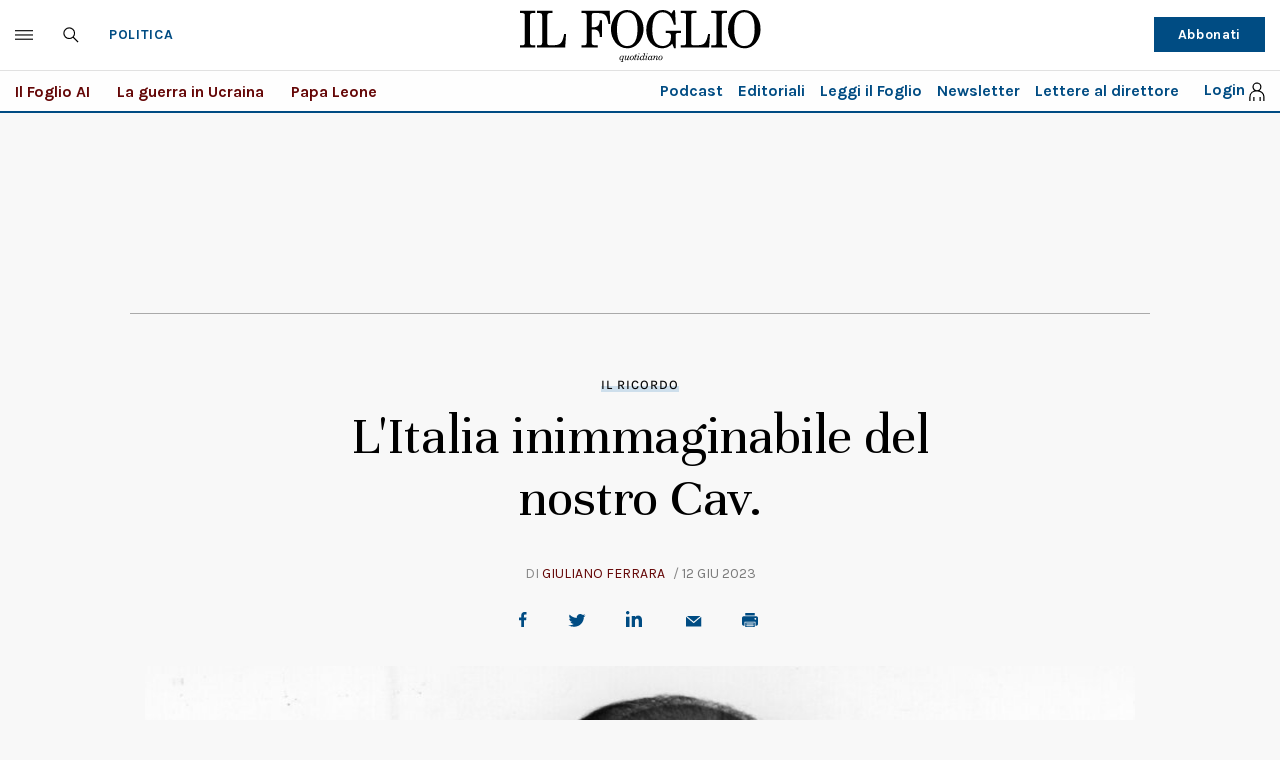

--- FILE ---
content_type: text/html; charset=UTF-8
request_url: https://www.ilfoglio.it/politica/2023/06/12/news/l-italia-inimmaginabile-del-nostro-cav--5379024/
body_size: 35771
content:











        
        
        
        
        
        

        
        
        
        
        
    
<!DOCTYPE html>
<!--[if lt IE 8 ]><html lang="it" class="no-js"><![endif]-->
<!--[if IE 8 ]><html lang="it" class="no-js ie8"><![endif]-->
<!--[if IE 9 ]><html lang="it" class="no-js ie9"><![endif]-->
<!--[if (gt IE 9)|!(IE)]><!--><html lang="it" class="no-js"><!--<![endif]-->
	<head>
	<script>
		var author_nameSEO = 'Giuliano Ferrara';
		var pup_dateSEO = '2023-06-12 20:00';
		
		var isPayArticle = false;
		</script>
		<script>isPayArticle=false;</script>
<title>L'Italia inimmaginabile del nostro Cav. | Il Foglio</title>
<meta name="viewport" content="width=device-width, initial-scale=1.0">
<meta name="description" content="Calcio, tv, politica, sesso, galanteria e fantasia sfrenata. Tutte le libert&amp;agrave; di Berlusconi, a partire da quel giorno a via di Santa Maria&amp;nbsp;dell&amp;rsquo;Anima, a rifare l&amp;rsquo;Italia" />
<meta name="Keywords" content="silvio berlusconi,forza italia" />
<meta name="sections" content="politica" />

<meta http-equiv="X-UA-Compatible" content="IE=Edge" />
<meta http-equiv="Content-Type" content="text/html;charset=UTF-8" />

<link rel="canonical" href="https://www.ilfoglio.it/politica/2023/06/12/news/l-italia-inimmaginabile-del-nostro-cav--5379024/"/>
<link rel="amphtml" href="https://www.ilfoglio.it/politica/2023/06/12/news/l-italia-inimmaginabile-del-nostro-cav--5379024/amp/"/>
<meta property="og:type" content="article">
<meta property="og:title" content="L&#039;Italia inimmaginabile del nostro Cav.">
<meta property="og:description" content="Calcio, tv, politica, sesso, galanteria e fantasia sfrenata. Tutte le libert&amp;agrave; di Berlusconi, a partire da quel giorno a via di Santa Maria&amp;nbsp;dell&amp;rsquo;Anima, a rifare l&amp;rsquo;Italia">
<meta property="og:image" content="https://img-prod.ilfoglio.it/2023/06/12/181412029-beb75a5e-5ac1-4510-8be5-51101994a2c9.jpg">
<meta property="og:image:width"  content="1200" >
<meta property="og:image:height" content="630">
<meta property="og:url" content="https://www.ilfoglio.it/politica/2023/06/12/news/l-italia-inimmaginabile-del-nostro-cav--5379024/">
<meta property="fb:app_id" content="1853129581606944">
<meta property="twitter:card" content="summary_large_image">
<meta property="twitter:site" content="@ilfoglio_it">
<meta property="twitter:creator" content="@ilfoglio_it">
<meta property="twitter:title" content="L&#039;Italia inimmaginabile del nostro Cav.">
<meta property="twitter:description" content="Calcio, tv, politica, sesso, galanteria e fantasia sfrenata. Tutte le libert&amp;agrave; di Berlusconi, a partire da quel giorno a via di Santa Maria&amp;nbsp;dell&amp;rsquo;Anima, a rifare l&amp;rsquo;Italia">
<meta property="twitter:url" content="https://www.ilfoglio.it/politica/2023/06/12/news/l-italia-inimmaginabile-del-nostro-cav--5379024/">
<meta property="twitter:image" content="https://img-prod.ilfoglio.it/2023/06/12/181412029-beb75a5e-5ac1-4510-8be5-51101994a2c9.jpg">
<meta property="twitter:image:width"  content="1200">
<meta property="twitter:image:height" content="630">
<link rel="image_src" href="https://img-prod.ilfoglio.it/2023/06/12/181412029-beb75a5e-5ac1-4510-8be5-51101994a2c9.jpg" />
<meta name="publisher" content="Il Foglio" /> 
<meta name="url" content="https://www.ilfoglio.it/politica/2023/06/12/news/l-italia-inimmaginabile-del-nostro-cav--5379024/" />
<meta property="fb:pages" content="61703722992" />
<script type="application/ld+json">
        {
            "@context": "https://schema.org",
            "@type": "NewsArticle",
            "url": "https://www.ilfoglio.it/politica/2023/06/12/news/l-italia-inimmaginabile-del-nostro-cav--5379024/",
            "mainEntityOfPage": "https://www.ilfoglio.it/politica/2023/06/12/news/l-italia-inimmaginabile-del-nostro-cav--5379024/",
            "headline": "L&#039;Italia inimmaginabile del nostro Cav.",
            "text": "&lt;p&gt;Via di Santa Maria dell&amp;rsquo;Anima &amp;egrave; una strada romana che costeggia Piazza Navona, l&amp;rsquo;ingresso non &amp;egrave; lontano dall&amp;rsquo;&lt;a href=&#034;https://www.ilfoglio.it/roma-capoccia/2020/01/19/news/piccolo-viaggio-nella-roma-di-craxi-tra-film-e-vita-vissuta-296827/&#034;&gt;Hotel Rapha&amp;euml;l&lt;/a&gt;. C&amp;rsquo;&amp;egrave; l&amp;igrave; un appartamento molto bello e scongegnato e pieno d&amp;rsquo;ombra e oscurit&amp;agrave;, come spesso le dimore storiche della capitale. L&amp;rsquo;appartamento &amp;egrave; un&amp;rsquo;ampia ma non vastissima planimetria disegnata a &amp;ldquo;elle&amp;rdquo; con corridoio-ingresso salotto studiolo camera da letto e dall&amp;rsquo;altra parte saletta da pranzo e cucina contigua. Vi si accede con un ascensore moderno, ma la via reale &amp;egrave; una scala magnifica elicoidale con i gradini piani, distanziati e buoni per i carichi trainati dagli asini. L&amp;rsquo;atmosfera estetica, parliamo del retro di Sant&amp;rsquo;Agnese in Agone, &amp;egrave; borrominiana, e notoriamente la facciata della chiesa che d&amp;agrave; sulla piazza il grande barocco la volle concava, si dice per dare risalto alla cupola.&lt;/p&gt;

&lt;p&gt;&lt;strong&gt;&amp;nbsp; &amp;nbsp;&lt;/strong&gt;&lt;/p&gt;

&lt;p&gt;&lt;!--#include virtual=&#034;/politica/2023/06/12/news/giuliano-ferrara-vi-racconto-il-mio-cav--2371488/?include=embed&#034; --&gt;&amp;nbsp; &amp;nbsp;&amp;nbsp;&lt;/p&gt;

&lt;p&gt;&lt;strong&gt;L&amp;rsquo;inquilino in affitto di via di Santa Maria dell&amp;rsquo;Anima&lt;/strong&gt;, dove il grande connaisseur Maurizio Chiari aveva lasciato testimonianze del suo stile d&amp;rsquo;interni, &lt;strong&gt;ne fece la base di partenza della sua avventura politica ineguagliabile&lt;/strong&gt;. Era un uomo barocco anche lui, che si diceva concavo e convesso, flessibile e amabile con chiunque a seconda delle circostanze, un ospite perfetto e cortese, umile e sorridente con i suoi denti d&amp;rsquo;acciaio. &lt;strong&gt;Era &lt;a href=&#034;https://www.ilfoglio.it/tag/silvio-berlusconi/&#034;&gt;Silvio Berlusconi&lt;/a&gt;, che teneva la televisione in cucina e, seduto con i suoi intorno alla mensa, veniva avvertito dalla segretaria Marinella e dal cuoco Michele, tra peperoni tagliati di fino e pietanze in via di cottura, di quanto scorreva sul teleschermo invaso dalla sua immagine e dalla guerra che a quell&amp;rsquo;immagine si &amp;egrave; fatta per oltre vent&amp;rsquo;anni&lt;/strong&gt;.&amp;nbsp;&lt;/p&gt;

&lt;p&gt;&amp;nbsp; &amp;nbsp;&amp;nbsp; &amp;nbsp;&lt;br /&gt;
Ora che &lt;a href=&#034;https://www.ilfoglio.it/politica/2023/06/12/video/silvio-berlusconi-e-morto-la-diretta-dal-san-raffaele-5374605/&#034;&gt;&amp;egrave; morto a una venerabile et&amp;agrave;&lt;/a&gt;, notizia attesa che non esclude come un moto acre di sorpresa, lo sprazzo di dolore e il morso del ricordo sono di tutti gli italiani di un paio di generazioni. Con lui l&amp;rsquo;inimmaginabile &amp;egrave; diventato cronaca e storia di una nazione intera saziata del cibo che solum &amp;egrave; suo, calcio, tv, politica, sesso e galanteria, humour sboccato e fantasia sfrenata. &amp;ldquo;Fortis imaginatio generat casum (Una forte immaginazione genera l&amp;rsquo;evento), dicono i dotti. Io sono di quelli che sentono moltissimo la forza dell&amp;rsquo;immaginazione. Tutti ne sono colpiti, ma alcuni ne sono sconvolti. Il suo stigma mi trafigge. E la mia astuzia &amp;egrave; di sfuggirle, non di resisterle. Vorrei vivere solamente in compagnia di persone sane e allegre&amp;rdquo; (Michel de Montaigne). &lt;strong&gt;Questa era la libert&amp;agrave;, commerciale politica e profetica, del grande brianzolo d&amp;rsquo;adozione chiuso nel buco di via di Santa Maria dell&amp;rsquo;Anima a rifare l&amp;rsquo;Italia&lt;/strong&gt;, &amp;ldquo;il paese che amo&amp;rdquo; secondo il suo incipit pi&amp;ugrave; celebre, che veniva spronato dallo stigma dell&amp;rsquo;immaginazione.&amp;nbsp;&lt;/p&gt;

&lt;p&gt;&amp;nbsp;&amp;nbsp;&lt;/p&gt;

&lt;p&gt;&lt;!--#include virtual=&#034;/di-cosa-parlare-stasera-a-cena/2023/06/12/news/addio-cav-la-grande-vita-di-silvio-berlusconi-5378258/?include=embed&#034; --&gt;&lt;strong&gt;&amp;nbsp; &amp;nbsp; &amp;nbsp;&lt;/strong&gt;&lt;/p&gt;

&lt;p&gt;&lt;strong&gt;Inutile ripercorrere il labirinto delle sue grandezze, dei suoi errori, delle sue sconcezze culturali, delle sue invenzioni clamorose, delle sue raffinatezze, del suo linguaggio benigno e oltraggioso, dei suoi incantamenti.&lt;/strong&gt; Fu osteggiato in politica come nemico della democrazia, e ci ha lasciato l&amp;rsquo;alternanza di forze diverse al governo. Fu dileggiato per il suo pseudoliberalismo, e ha reso il mercato aperto un tema di azione e intrattenimento popolare, dilatando marketing e consumi prosperosi. Fu vilipeso come criminale, e ancora adesso si fanno i conti con la casta codina che ha derubato il paese di una vera giustizia.&lt;/p&gt;

&lt;p&gt;&amp;nbsp;&lt;/p&gt;

&lt;p&gt;Fu impiccato alle sue bugie bianche, numerose e versatili, ma Montaigne aveva avvisato che il linguaggio &amp;egrave; un intrico di meandri inesplorabili con la falsa costumatezza: &amp;ldquo;Anche nello studio che faccio dei nostri costumi e dei nostri atti le testimonianze favolose, purch&amp;eacute; siano credibili, servono al pari di quelle vere... Ci sono autori il cui scopo &amp;egrave; raccontare i fatti. Il mio, se potessi arrivarci, sarebbe di parlare di ci&amp;ograve; che pu&amp;ograve; accadere&amp;rdquo;.&lt;/p&gt;

&lt;p&gt;&lt;strong&gt;&amp;nbsp;&lt;/strong&gt;&lt;/p&gt;

&lt;p&gt;&lt;strong&gt;Gli diedero anni di galera poi cancellati per i suoi rapporti festaioli con le donne, e fu invece celebrato dal paese che ama come una macchina desiderante in azione spericolata e selvaggia al culmine della crisi di un matrimonio&lt;/strong&gt;. Fu leale con Craxi come con la signora El Mahroug, quasi allo stesso titolo. Chi fu contro di lui, in quel labirinto ci si perderebbe di nuovo. Chi fu con lui, e lo fu con accanimento, convinzione, affetto, conosce gi&amp;agrave; la via d&amp;rsquo;uscita. Chi lo ha accusato con animosit&amp;agrave; va lasciato nella sua bolla di invidia astiosa.&lt;/p&gt;",
            "keywords": "silvio berlusconi,forza italia",
            "articleSection": "Politica",
            "publisher": {
                "@type": "Organization",
                "name": "Il Foglio",
                "logo": {
                "@type": "ImageObject",
                "url": "https://www.ilfoglio.it/assets/2020/images/il_foglio_logo.png",
                "height": "233",
                "width":"1080"
                }
            },
            "image": {
                "contentUrl": "https://img-prod.ilfoglio.it/2023/06/12/181412029-beb75a5e-5ac1-4510-8be5-51101994a2c9.jpg",
                "url": "https://img-prod.ilfoglio.it/2023/06/12/181412029-beb75a5e-5ac1-4510-8be5-51101994a2c9.jpg",
                "@type": "ImageObject",
                "width": "1200",
                "height": "630"
            },
            "author": {
                "@type": "Person",
                "name": "Il Foglio"
            },
            "dateCreated": "2023-06-12T18:03:44Z",
            "dateModified": "2023-06-12T18:34:43Z",
            "datePublished": "2023-06-12T20:00:00Z"
        }
        </script>
    

<script>
	const ssoUrlTop = " //sso.ilfoglio.it";
	const ssoApiUrlTop = "//api.ilfoglio.it/api/v1";
    const ssoWebisteUrl = "https://www.ilfoglio.it/assets";
</script>
<meta name="google-signin-client_id" content="743046822656-je9m5a3ccvp3ml68p4r5bthmj92ff8ce.apps.googleusercontent.com" />

      
<script src="https://news.google.com/swg/js/v1/swg-gaa.js"></script>
<script async src="https://news.google.com/swg/js/v1/swg.js"></script>
<script src="https://apis.google.com/js/platform.js" async defer></script>
 
<script>




    /**
     * Returns anchor element from a given URL.
     * @return {HTMLAnchorElement}
     */
    function getAnchorFromUrl(url) {
        const a = document.createElement('a');
        a.href = url;
        return a.hostname;
    }

    /**
     * Returns query params from URL.
     * @return {!Object<string, string>}
     */
    function getQueryParams() {
        const queryParams = {};
        location.search
            .substring(1)
            .split('&')
            .forEach(pair => {
                const parts = pair.split('=');
                queryParams[parts[0]] = parts[1];
            });
        return queryParams;
    }
    /**
     * Returns true if the URL contains valid Google Article Access (GAA) params.
     * @return {boolean}
     */
    function isGaa() {
        // Validate GAA params.
        const params = getQueryParams();
        if (!params.gaa_at) {
            return false;
        }
        if (!params.gaa_n) {
            console.error('SwG Entitlements: The `gaa_n` URL param is missing.');
            return false;
        }
        if (!params.gaa_sig) {
            console.error('SwG Entitlements: The `gaa_sig` URL param is missing.');
            return false;
        }
        if (!params.gaa_ts) {
            console.error('SwG Entitlements: The `gaa_ts` URL param is missing.');
            return false;
        }
        if (parseInt(params.gaa_ts, 16) < Date.now() / 1000) {
            console.error(
                'SwG Entitlements: The `gaa_ts` URL param should ' +
                'contain a hex string timestamp which points to the future.'
            );
            return false;
        }

        // Validate referrer.
        // NOTE: This regex was copied from SwG's AMP extension. https://github.com/ampproject/amphtml/blob/c23bf281f817a2ee5df73f6fd45e9f4b71bb68b6/extensions/amp-subscriptions-google/0.1/amp-subscriptions-google.js#L56
        const GOOGLE_DOMAIN_RE = /(https?:\/\/(.+?\.)?google\.com(\/[A-Za-z0-9\-\._~:\/\?#\[\]@!$&'\(\)\*\+,;\=]*)?)/;
        const referrer = document.referrer;
        if (
            referrer.indexOf('https') < 0 ||
            !GOOGLE_DOMAIN_RE.test(referrer)
        ) {
            // Real publications should bail if this referrer check fails.
            // This script is only logging a warning for metering demo purposes.
            console.warn(
                `SwG Entitlements: This page's referrer ("${referrer.origin}") can't ` +
                'grant Google Article Access. Real publications should bail if this ' +
                'referrer check fails.'
            );
            return false;
        }

        return true;
    }

    function parseJwt(token) {
        var base64Url = token.split('.')[1];
        var base64 = base64Url.replace(/-/g, '+').replace(/_/g, '/');
        var jsonPayload = decodeURIComponent(atob(base64).split('').map(function(c) {
            return '%' + ('00' + c.charCodeAt(0).toString(16)).slice(-2);
        }).join(''));

        return JSON.parse(jsonPayload);
    };

    function readCookie(name) {
        var nameEQ = name + "=";
        var ca = document.cookie.split(';');
        for (var i = 0; i < ca.length; i++) {
            var c = ca[i];
            while (c.charAt(0) === ' ') {
                c = c.substring(1, c.length);
            }
            if (c.indexOf(nameEQ) === 0) {
                return c.substring(nameEQ.length, c.length);
            }
        }
        return null;
    }

    function deleteCookie(name) {
        document.cookie = name + '=; Path=/; Expires=Thu, 01 Jan 1970 00:00:01 GMT;';
    }
    let userloginTop = {
        ssoData: {},
        cogit: readCookie('_cogit'),
        cogat: readCookie('_cogat'),
        isLogged: function() {
            if (this.cogit != null) {
                this.ssoData = parseJwt(this.cogit);
            }
            return this.cogit != null;
        }
    }
    let authWeb = false;
    let entitlementsSubscriptions = null;
    let entitlements_access_token = null;
    if (userloginTop.isLogged()) {
        if (userloginTop.ssoData.auth_web == "true")
            authWeb = true;
    }

    function checkAccountLinking() {

        if (readCookie("saveSubscription") === "false")
            return;

        var xhr = new XMLHttpRequest();
        xhr.open('POST', ssoApiUrlTop + '/swg/need_save_subscription');
        //xhr.withCredentials = true;
        xhr.setRequestHeader('Content-Type', 'application/x-www-form-urlencoded');
        xhr.setRequestHeader('Authorization', 'Bearer ' + userloginTop.cogat);
        xhr.onload = function() {
            //console.log('Signed in as: ' + xhr.responseText);
        };
        xhr.onreadystatechange = function() {
            if (xhr.readyState == XMLHttpRequest.DONE) {
                var data = jQuery.parseJSON(xhr.responseText);

                if (data && data.entitlements_access_token) {
                    entitlements_access_token = data.entitlements_access_token;

                    (self.SWG = self.SWG || []).push(async subscriptions => {
                        subscriptions.saveSubscription(() => {
                            return {
                                token: entitlements_access_token
                            }
                        }).then(
                            // handle flow completion or user declining as shown in above example
                            result => {
                                if (result) {
                                    updateAccountLining(entitlements_access_token, userloginTop.cogat);

                                } else {
                                    document.cookie = "saveSubscription=false";
                                }
                            }
                        );
                    })
                } else {
                    console.log("ALREADY LINKED", data);
                    document.cookie = "saveSubscription=false";
                }
            }
        };
        xhr_string = [];

        if (userloginTop.cogat) {
            xhr_string.push('access_token=' + userloginTop.cogat);
        }
        /* if (token != undefined) {
             xhr_string.push('id_token=' + token);
         }*/
        xhr.send(xhr_string.join('&'));
    }

    function updateAccountLining(entitlements_access_token, accesstoken) {

        var xhr = new XMLHttpRequest(entitlements_access_token);
        xhr.open('POST', ssoApiUrlTop + '/swg/confirm_entitlements_access_token');
        //xhr.withCredentials = true;
        xhr.setRequestHeader('Content-Type', 'application/x-www-form-urlencoded');
        xhr.setRequestHeader('Authorization', 'Bearer ' + userloginTop.cogat);
        xhr.onload = function() {
            //console.log('Signed in as: ' + xhr.responseText);
        };
        xhr.onreadystatechange = function() {
            if (xhr.readyState == XMLHttpRequest.DONE) {
                var data = jQuery.parseJSON(xhr.responseText);
                console.log(data);
            } else {
                console.log("Error confirm accesstoken");
            }
        };
        xhr_string = [];
        /*
        if (id_token != undefined) {
            xhr_string.push('id_token=' + id_token);
        }
        */
        if (accesstoken != undefined) {
            xhr_string.push('access_token=' + accesstoken);
        }
        if (entitlements_access_token != undefined) {
            xhr_string.push('entitlements_access_token=' + entitlements_access_token);
        }
        xhr.send(xhr_string.join('&'));
    }

    function updateUserPackage(subscribeData) {
        var xhr = new XMLHttpRequest(subscribeData);
        xhr.open('POST', ssoApiUrlTop + '/swg/complete_deferred_account_creation');
        //xhr.withCredentials = true;
        xhr.setRequestHeader('Content-Type', 'application/x-www-form-urlencoded');
        xhr.onload = function() {
            //console.log('Signed in as: ' + xhr.responseText);
        };
        xhr.onreadystatechange = function() {
            if (xhr.readyState == XMLHttpRequest.DONE) {
                var data = jQuery.parseJSON(xhr.responseText);
                console.log(data);

            } else {
                console.log("Error deferred creation");
            }
        };
        xhr_string = [];

        if (subscribeData != undefined) {
            xhr_string.push('subscribeData=' + subscribeData);
        }
        xhr.send(xhr_string.join('&'));
    }

    function loginSocialAuto() {
        let urlSSO = ssoUrlTop + "/signin.html?provider=google&redirect=" + window.location.href;
        location.href = urlSSO;
    }

    function sendEventToGoogleSubs(event) {

        switch (event.eventType) {
            case 1007: //ACTION_SWG_BUTTON_CLICK: 1007,
                gtag('event', 'ACTION_SWG_BUTTON_CLICK', {
                    'event_category': 'GoogleSubscriptions',
                    'event_label': 'Subscribi with Gooogle'
                });
                break;
            default:
                gtag('event', event.eventType, {
                    'event_category': 'GoogleSubscriptions',
                    'event_label': event.eventType
                });
        }
    }

    function getProductList(ents) {
        var products = [];
        var entitlements = ents && ents['entitlements'];

        if (!entitlements) {
            return products;
        }

        for (var i = 0; i < entitlements.length; i++) {
            var entitlement = entitlements[i];
            var entitlementProducts = entitlement['products'];

            for (var j = 0; j < entitlementProducts.length; j++) {
                var product = entitlementProducts[j];
                products.push(product);
            }
        }

        return products;
    }

    function openPayWall() {
        //appStart();
        fetchMetering();
        if (typeof isPayArticle === "undefined") {
            isPayArticle = true;
        }

        if (isPayArticle) {
            if (localStorage.getItem('meteringRegistrationId')) {
                userlogin.idTokenGg = localStorage.getItem('meteringRegistrationId');
            }
            userlogin.paywallContentExtendedAccess(encodeURIComponent(location.href));
        }
    }


    function initSwg() {

        (self.SWG = self.SWG || []).push(function(subscriptions) {
            // SwG is ready to be called via subscriptions interface.
            console.log("SwG is ready", subscriptions);
            subscriptions.getEventManager().then(manager => {
                manager.registerEventListener((event) => {
                    // Add code here to send the event to your analytics
                    sendEventToGoogleSubs(event);
                    console.log("new event", event.eventType);
                })
            });


            subscriptions.setOnEntitlementsResponse(function(entitlementsPromise) {
                entitlementsPromise.then(function(entitlements) {
                    // Handle the entitlements.
                    console.log("entitlements", entitlements);

                    if (entitlements) {
                        var products = getProductList(entitlements.json());

                        subscriptions.getPropensityModule().then(function(module) {
                            if (products.length > 0) {
                                module.sendSubscriptionState('subscriber', {
                                    'product': products
                                });
                            } else {
                                module.sendSubscriptionState('non_subscriber');
                            } // Get initial propensity scores


                            module.getPropensity().then(function(score) {
                                if (score.header && score.header.ok) {
                                    var scores = score.body.scores;
                                    scores.forEach(function(scoreDetail) {
                                        var value = scoreDetail.score && scoreDetail.score.value;
                                        (0, _log.log)('Propensity to subscribe for ', scoreDetail.product);

                                        if (value) {
                                            (0, _log.log)('bucketed: ', scoreDetail.score.bucketed);
                                            (0, _log.log)('score: ', value);
                                        } else {
                                            (0, _log.log)('Not available: ', scoreDetail.error);
                                        }
                                    });
                                } else {
                                    var reason;

                                    if (score.header) {
                                        reason = score.body && score.body.error;
                                    }

                                    (0, _log.log)('Propensity score unavailable: ', reason);
                                }
                            });
                        });
                    } else {
                        subscriptions.getPropensityModule().then(function(module) {
                            module.sendSubscriptionState('unknown');
                        });
                    }

                    if (entitlements.entitlements.length > 0 && entitlements.entitlements[0].source == "google" && !authWeb) {
                        //put entitlements for extend access check and remove
                        entitlementsSubscriptions = entitlements;

                        setTimeout(function(entitlements) {
                            data = {
                                'purchaseData': entitlements.entitlements[0].subscriptionToken,
                            };

                            const accountPromise = new Promise(function(resolve, reject) {
                                var xhr = new XMLHttpRequest();
                                xhr.open('POST', ssoApiUrlTop + '/swg/check_entitlement');
                                //xhr.withCredentials = true;
                                xhr.setRequestHeader('Content-Type', 'application/x-www-form-urlencoded');
                                xhr.onload = function() {
                                    //console.log('Signed in as: ' + xhr.responseText);
                                };
                                xhr.onreadystatechange = function() {
                                    if (xhr.readyState == XMLHttpRequest.DONE) {
                                        var data = jQuery.parseJSON(xhr.responseText);
                                        console.log(data);
                                        if (data.status == "OK") {
                                            resolve(true);
                                        } else {
                                            resolve(false);
                                        }
                                    }
                                };
                                xhr_string = [];

                                if (data.purchaseData != undefined) {
                                    try {
                                        let purchaseData = JSON.parse(data.purchaseData);
                                        console.log(purchaseData.purchaseToken);
                                        xhr_string.push('purchaseData=' + purchaseData.purchaseToken);
                                    } catch (e) {
                                        console.log("problem check entitlement!");
                                    }
                                }
                                xhr.send(xhr_string.join('&'));
                            });



                            subscriptions.waitForSubscriptionLookup(accountPromise).then(function(account) {
                                if (account) {

                                    subscriptions.showLoginPrompt().then(function(response) {
                                        subscriptions.showLoginNotification().then(function(response) {
                                            console.log("waitForSubscriptionLookup", response);
                                            loginSocialAuto();

                                        });

                                    }, function(reason) {
                                        //openPayWall();
                                        console.log("NO waitForSubscriptionLookup", reason);
                                    });

                                } else {
                                    // Account was not found, or existing account has no subscription.
                                    // Let's create a new one or link to the existing publisher account.
                                    subscriptions.completeDeferredAccountCreation({
                                        entitlements: entitlements,
                                        consent: true
                                    }).then(response => {
                                        // 1. The user has consented to account creation. Create account
                                        // based on the response.
                                        // 2. Signal that the account creation is complete.
                                        console.log(response);
                                        updateUserPackage(JSON.stringify(response));
                                        response.complete().then(() => {
                                            // 3. The flow is complete.
                                            loginSocialAuto();
                                        });
                                    });

                                }
                            });

                            entitlements.ack();
                        }, 2000, entitlements);
                    } else {
                        //openPayWall();
                        subscriptions.setOnPaymentResponse(function(paymentResponse) {
                            paymentResponse.then(function(response) {
                                // 1. Handle the payment response.
                                // 2. Once the payment is processed (see Create Accounts for New Subscribers):
                                updateUserPackage(JSON.stringify(response));
                                response.complete().then(function() {
                                    // 3. The subscription is fully processed.
                                    loginSocialAuto();
                                });
                            });
                        });

                        subscriptions.setOnLoginRequest(function() {
                            // Handles user clicking "Already Subscribed?"
                            // Redirects user to publisher login page
                            if (isGaa()) {
                                localStorage.setItem('fromGoogleNews', 'true');
                            }
                            let urlSSO = ssoUrlTop + "/login.html?redirect=" + window.location.href;
                            location.href = urlSSO;
                        });
                        setTimeout(function(subscriptions) {

                            if (userloginTop.cogat != null) {
                                checkAccountLinking();
                                console.log("START saveSubscriptions");
                            } else {
                                console.log('not registerd');
                            }

                        }, 2000, subscriptions);
                    }

                });
            });
        });

    }

</script>
<link rel="icon" href="//www.ilfoglio.it/assets/2020/images/favicon.ico?v=1.8.6
" type="image/x-icon" />
<link rel="apple-touch-icon" href="//www.ilfoglio.it/assets/2020/images/favicon.ico?v=1.8.6
" type="image/x-icon" />

<link rel="stylesheet" type="text/css" href="//www.ilfoglio.it/assets/2020/css/main.css?v=1.8.6
">
<link rel="stylesheet" type="text/css" href="https://cdn.jsdelivr.net/npm/slick-carousel@1.8.1/slick/slick.css"/>
<link rel="stylesheet" type="text/css" href="//www.ilfoglio.it/assets/2020/css/jquery-ui.min.css">
<link href="https://fonts.googleapis.com/css2?family=Unna:ital,wght@0,400;0,700;1,400;1,700&display=swap" rel="stylesheet">
<link href="https://fonts.googleapis.com/css2?family=Karla:wght@400;700&display=swap" rel="stylesheet">
<link rel="stylesheet" type="text/css" href="//www.ilfoglio.it/assets/2020/css/custom.css?v=1.8.6
">
<script src="https://ilfoglio-ita-pw.newsmemory.com/?meter&service=onstop&v=2" async></script>



<!-- TCF stub -->
<script type="text/javascript">
!function(){"use strict";function t(r){return t="function"==typeof Symbol&&"symbol"==typeof Symbol.iterator?function(t){return typeof t}:function(t){return t&&"function"==typeof Symbol&&t.constructor===Symbol&&t!==Symbol.prototype?"symbol":typeof t},t(r)}var r="undefined"!=typeof globalThis?globalThis:"undefined"!=typeof window?window:"undefined"!=typeof global?global:"undefined"!=typeof self?self:{};function n(t,r){return t(r={exports:{}},r.exports),r.exports}var e,o,i=function(t){return t&&t.Math===Math&&t},u=i("object"==typeof globalThis&&globalThis)||i("object"==typeof window&&window)||i("object"==typeof self&&self)||i("object"==typeof r&&r)||i("object"==typeof r&&r)||function(){return this}()||Function("return this")(),c=function(t){try{return!!t()}catch(t){return!0}},a=!c((function(){return 7!==Object.defineProperty({},1,{get:function(){return 7}})[1]})),f=!c((function(){var t=function(){}.bind();return"function"!=typeof t||t.hasOwnProperty("prototype")})),s=Function.prototype.call,l=f?s.bind(s):function(){return s.apply(s,arguments)},p={}.propertyIsEnumerable,y=Object.getOwnPropertyDescriptor,v={f:y&&!p.call({1:2},1)?function(t){var r=y(this,t);return!!r&&r.enumerable}:p},b=function(t,r){return{enumerable:!(1&t),configurable:!(2&t),writable:!(4&t),value:r}},g=Function.prototype,d=g.call,h=f&&g.bind.bind(d,d),m=f?h:function(t){return function(){return d.apply(t,arguments)}},S=m({}.toString),w=m("".slice),O=function(t){return w(S(t),8,-1)},j=Object,P=m("".split),T=c((function(){return!j("z").propertyIsEnumerable(0)}))?function(t){return"String"===O(t)?P(t,""):j(t)}:j,L=function(t){return null==t},A=TypeError,_=function(t){if(L(t))throw new A("Can't call method on "+t);return t},E=function(t){return T(_(t))},F="object"==typeof document&&document.all,I={all:F,IS_HTMLDDA:void 0===F&&void 0!==F},M=I.all,k=I.IS_HTMLDDA?function(t){return"function"==typeof t||t===M}:function(t){return"function"==typeof t},C=I.all,D=I.IS_HTMLDDA?function(t){return"object"==typeof t?null!==t:k(t)||t===C}:function(t){return"object"==typeof t?null!==t:k(t)},R=function(t,r){return arguments.length<2?(n=u[t],k(n)?n:void 0):u[t]&&u[t][r];var n},x=m({}.isPrototypeOf),N="undefined"!=typeof navigator&&String(navigator.userAgent)||"",G=u.process,V=u.Deno,z=G&&G.versions||V&&V.version,B=z&&z.v8;B&&(o=(e=B.split("."))[0]>0&&e[0]<4?1:+(e[0]+e[1])),!o&&N&&(!(e=N.match(/Edge\/(\d+)/))||e[1]>=74)&&(e=N.match(/Chrome\/(\d+)/))&&(o=+e[1]);var H=o,U=u.String,W=!!Object.getOwnPropertySymbols&&!c((function(){var t=Symbol("symbol detection");return!U(t)||!(Object(t)instanceof Symbol)||!Symbol.sham&&H&&H<41})),$=W&&!Symbol.sham&&"symbol"==typeof Symbol.iterator,J=Object,X=$?function(t){return"symbol"==typeof t}:function(t){var r=R("Symbol");return k(r)&&x(r.prototype,J(t))},Y=String,q=function(t){try{return Y(t)}catch(t){return"Object"}},K=TypeError,Q=function(t){if(k(t))return t;throw new K(q(t)+" is not a function")},Z=TypeError,tt=Object.defineProperty,rt=function(t,r){try{tt(u,t,{value:r,configurable:!0,writable:!0})}catch(n){u[t]=r}return r},nt="__core-js_shared__",et=u[nt]||rt(nt,{}),ot=n((function(t){(t.exports=function(t,r){return et[t]||(et[t]=void 0!==r?r:{})})("versions",[]).push({version:"3.33.3",mode:"global",copyright:"© 2014-2023 Denis Pushkarev (zloirock.ru)",license:"https://github.com/zloirock/core-js/blob/v3.33.3/LICENSE",source:"https://github.com/zloirock/core-js"})})),it=Object,ut=function(t){return it(_(t))},ct=m({}.hasOwnProperty),at=Object.hasOwn||function(t,r){return ct(ut(t),r)},ft=0,st=Math.random(),lt=m(1..toString),pt=function(t){return"Symbol("+(void 0===t?"":t)+")_"+lt(++ft+st,36)},yt=u.Symbol,vt=ot("wks"),bt=$?yt.for||yt:yt&&yt.withoutSetter||pt,gt=function(t){return at(vt,t)||(vt[t]=W&&at(yt,t)?yt[t]:bt("Symbol."+t)),vt[t]},dt=TypeError,ht=gt("toPrimitive"),mt=function(t){var r=function(t,r){if(!D(t)||X(t))return t;var n,e,o=(n=t[ht],L(n)?void 0:Q(n));if(o){if(void 0===r&&(r="default"),e=l(o,t,r),!D(e)||X(e))return e;throw new dt("Can't convert object to primitive value")}return void 0===r&&(r="number"),function(t,r){var n,e;if("string"===r&&k(n=t.toString)&&!D(e=l(n,t)))return e;if(k(n=t.valueOf)&&!D(e=l(n,t)))return e;if("string"!==r&&k(n=t.toString)&&!D(e=l(n,t)))return e;throw new Z("Can't convert object to primitive value")}(t,r)}(t,"string");return X(r)?r:r+""},St=u.document,wt=D(St)&&D(St.createElement),Ot=function(t){return wt?St.createElement(t):{}},jt=!a&&!c((function(){return 7!==Object.defineProperty(Ot("div"),"a",{get:function(){return 7}}).a})),Pt=Object.getOwnPropertyDescriptor,Tt={f:a?Pt:function(t,r){if(t=E(t),r=mt(r),jt)try{return Pt(t,r)}catch(t){}if(at(t,r))return b(!l(v.f,t,r),t[r])}},Lt=a&&c((function(){return 42!==Object.defineProperty((function(){}),"prototype",{value:42,writable:!1}).prototype})),At=String,_t=TypeError,Et=function(t){if(D(t))return t;throw new _t(At(t)+" is not an object")},Ft=TypeError,It=Object.defineProperty,Mt=Object.getOwnPropertyDescriptor,kt="enumerable",Ct="configurable",Dt="writable",Rt={f:a?Lt?function(t,r,n){if(Et(t),r=mt(r),Et(n),"function"==typeof t&&"prototype"===r&&"value"in n&&Dt in n&&!n[Dt]){var e=Mt(t,r);e&&e[Dt]&&(t[r]=n.value,n={configurable:Ct in n?n[Ct]:e[Ct],enumerable:kt in n?n[kt]:e[kt],writable:!1})}return It(t,r,n)}:It:function(t,r,n){if(Et(t),r=mt(r),Et(n),jt)try{return It(t,r,n)}catch(t){}if("get"in n||"set"in n)throw new Ft("Accessors not supported");return"value"in n&&(t[r]=n.value),t}},xt=a?function(t,r,n){return Rt.f(t,r,b(1,n))}:function(t,r,n){return t[r]=n,t},Nt=Function.prototype,Gt=a&&Object.getOwnPropertyDescriptor,Vt=at(Nt,"name"),zt={EXISTS:Vt,PROPER:Vt&&"something"===function(){}.name,CONFIGURABLE:Vt&&(!a||a&&Gt(Nt,"name").configurable)},Bt=m(Function.toString);k(et.inspectSource)||(et.inspectSource=function(t){return Bt(t)});var Ht,Ut,Wt,$t=et.inspectSource,Jt=u.WeakMap,Xt=k(Jt)&&/native code/.test(String(Jt)),Yt=ot("keys"),qt=function(t){return Yt[t]||(Yt[t]=pt(t))},Kt={},Qt="Object already initialized",Zt=u.TypeError,tr=u.WeakMap;if(Xt||et.state){var rr=et.state||(et.state=new tr);rr.get=rr.get,rr.has=rr.has,rr.set=rr.set,Ht=function(t,r){if(rr.has(t))throw new Zt(Qt);return r.facade=t,rr.set(t,r),r},Ut=function(t){return rr.get(t)||{}},Wt=function(t){return rr.has(t)}}else{var nr=qt("state");Kt[nr]=!0,Ht=function(t,r){if(at(t,nr))throw new Zt(Qt);return r.facade=t,xt(t,nr,r),r},Ut=function(t){return at(t,nr)?t[nr]:{}},Wt=function(t){return at(t,nr)}}var er={set:Ht,get:Ut,has:Wt,enforce:function(t){return Wt(t)?Ut(t):Ht(t,{})},getterFor:function(t){return function(r){var n;if(!D(r)||(n=Ut(r)).type!==t)throw new Zt("Incompatible receiver, "+t+" required");return n}}},or=n((function(t){var r=zt.CONFIGURABLE,n=er.enforce,e=er.get,o=String,i=Object.defineProperty,u=m("".slice),f=m("".replace),s=m([].join),l=a&&!c((function(){return 8!==i((function(){}),"length",{value:8}).length})),p=String(String).split("String"),y=t.exports=function(t,e,c){"Symbol("===u(o(e),0,7)&&(e="["+f(o(e),/^Symbol\(([^)]*)\)/,"$1")+"]"),c&&c.getter&&(e="get "+e),c&&c.setter&&(e="set "+e),(!at(t,"name")||r&&t.name!==e)&&(a?i(t,"name",{value:e,configurable:!0}):t.name=e),l&&c&&at(c,"arity")&&t.length!==c.arity&&i(t,"length",{value:c.arity});try{c&&at(c,"constructor")&&c.constructor?a&&i(t,"prototype",{writable:!1}):t.prototype&&(t.prototype=void 0)}catch(t){}var y=n(t);return at(y,"source")||(y.source=s(p,"string"==typeof e?e:"")),t};Function.prototype.toString=y((function(){return k(this)&&e(this).source||$t(this)}),"toString")})),ir=function(t,r,n,e){e||(e={});var o=e.enumerable,i=void 0!==e.name?e.name:r;if(k(n)&&or(n,i,e),e.global)o?t[r]=n:rt(r,n);else{try{e.unsafe?t[r]&&(o=!0):delete t[r]}catch(t){}o?t[r]=n:Rt.f(t,r,{value:n,enumerable:!1,configurable:!e.nonConfigurable,writable:!e.nonWritable})}return t},ur=Math.ceil,cr=Math.floor,ar=Math.trunc||function(t){var r=+t;return(r>0?cr:ur)(r)},fr=function(t){var r=+t;return r!=r||0===r?0:ar(r)},sr=Math.max,lr=Math.min,pr=function(t,r){var n=fr(t);return n<0?sr(n+r,0):lr(n,r)},yr=Math.min,vr=function(t){return(r=t.length)>0?yr(fr(r),9007199254740991):0;var r},br=function(t){return function(r,n,e){var o,i=E(r),u=vr(i),c=pr(e,u);if(t&&n!=n){for(;u>c;)if((o=i[c++])!=o)return!0}else for(;u>c;c++)if((t||c in i)&&i[c]===n)return t||c||0;return!t&&-1}},gr=(br(!0),br(!1)),dr=m([].push),hr=function(t,r){var n,e=E(t),o=0,i=[];for(n in e)!at(Kt,n)&&at(e,n)&&dr(i,n);for(;r.length>o;)at(e,n=r[o++])&&(~gr(i,n)||dr(i,n));return i},mr=["constructor","hasOwnProperty","isPrototypeOf","propertyIsEnumerable","toLocaleString","toString","valueOf"],Sr=mr.concat("length","prototype"),wr={f:Object.getOwnPropertyNames||function(t){return hr(t,Sr)}},Or={f:Object.getOwnPropertySymbols},jr=m([].concat),Pr=R("Reflect","ownKeys")||function(t){var r=wr.f(Et(t)),n=Or.f;return n?jr(r,n(t)):r},Tr=function(t,r,n){for(var e=Pr(r),o=Rt.f,i=Tt.f,u=0;u<e.length;u++){var c=e[u];at(t,c)||n&&at(n,c)||o(t,c,i(r,c))}},Lr=/#|\.prototype\./,Ar=function(t,r){var n=Er[_r(t)];return n===Ir||n!==Fr&&(k(r)?c(r):!!r)},_r=Ar.normalize=function(t){return String(t).replace(Lr,".").toLowerCase()},Er=Ar.data={},Fr=Ar.NATIVE="N",Ir=Ar.POLYFILL="P",Mr=Ar,kr=Tt.f,Cr=function(t,r){var n,e,o,i,c,a=t.target,f=t.global,s=t.stat;if(n=f?u:s?u[a]||rt(a,{}):(u[a]||{}).prototype)for(e in r){if(i=r[e],o=t.dontCallGetSet?(c=kr(n,e))&&c.value:n[e],!Mr(f?e:a+(s?".":"#")+e,t.forced)&&void 0!==o){if(typeof i==typeof o)continue;Tr(i,o)}(t.sham||o&&o.sham)&&xt(i,"sham",!0),ir(n,e,i,t)}},Dr={};Dr[gt("toStringTag")]="z";var Rr,xr="[object z]"===String(Dr),Nr=gt("toStringTag"),Gr=Object,Vr="Arguments"===O(function(){return arguments}()),zr=xr?O:function(t){var r,n,e;return void 0===t?"Undefined":null===t?"Null":"string"==typeof(n=function(t,r){try{return t[r]}catch(t){}}(r=Gr(t),Nr))?n:Vr?O(r):"Object"===(e=O(r))&&k(r.callee)?"Arguments":e},Br=String,Hr=function(t){if("Symbol"===zr(t))throw new TypeError("Cannot convert a Symbol value to a string");return Br(t)},Ur=Object.keys||function(t){return hr(t,mr)},Wr=a&&!Lt?Object.defineProperties:function(t,r){Et(t);for(var n,e=E(r),o=Ur(r),i=o.length,u=0;i>u;)Rt.f(t,n=o[u++],e[n]);return t},$r={f:Wr},Jr=R("document","documentElement"),Xr="prototype",Yr="script",qr=qt("IE_PROTO"),Kr=function(){},Qr=function(t){return"<"+Yr+">"+t+"</"+Yr+">"},Zr=function(t){t.write(Qr("")),t.close();var r=t.parentWindow.Object;return t=null,r},tn=function(){try{Rr=new ActiveXObject("htmlfile")}catch(t){}var t,r,n;tn="undefined"!=typeof document?document.domain&&Rr?Zr(Rr):(r=Ot("iframe"),n="java"+Yr+":",r.style.display="none",Jr.appendChild(r),r.src=String(n),(t=r.contentWindow.document).open(),t.write(Qr("document.F=Object")),t.close(),t.F):Zr(Rr);for(var e=mr.length;e--;)delete tn[Xr][mr[e]];return tn()};Kt[qr]=!0;var rn=Object.create||function(t,r){var n;return null!==t?(Kr[Xr]=Et(t),n=new Kr,Kr[Xr]=null,n[qr]=t):n=tn(),void 0===r?n:$r.f(n,r)},nn=Array,en=Math.max,on=wr.f,un="object"==typeof window&&window&&Object.getOwnPropertyNames?Object.getOwnPropertyNames(window):[],cn={f:function(t){return un&&"Window"===O(t)?function(t){try{return on(t)}catch(t){return function(t,r,n){for(var e,o,i,u,c=vr(t),a=pr(void 0,c),f=pr(c,c),s=nn(en(f-a,0)),l=0;a<f;a++,l++)e=s,o=l,i=t[a],(u=mt(o))in e?Rt.f(e,u,b(0,i)):e[u]=i;return s.length=l,s}(un)}}(t):on(E(t))}},an=function(t,r,n){return n.get&&or(n.get,r,{getter:!0}),n.set&&or(n.set,r,{setter:!0}),Rt.f(t,r,n)},fn={f:gt},sn=u,ln=Rt.f,pn=function(t){var r=sn.Symbol||(sn.Symbol={});at(r,t)||ln(r,t,{value:fn.f(t)})},yn=Rt.f,vn=gt("toStringTag"),bn=function(t,r,n){t&&!n&&(t=t.prototype),t&&!at(t,vn)&&yn(t,vn,{configurable:!0,value:r})},gn=function(t){if("Function"===O(t))return m(t)},dn=gn(gn.bind),hn=Array.isArray||function(t){return"Array"===O(t)},mn=function(){},Sn=[],wn=R("Reflect","construct"),On=/^\s*(?:class|function)\b/,jn=m(On.exec),Pn=!On.test(mn),Tn=function(t){if(!k(t))return!1;try{return wn(mn,Sn,t),!0}catch(t){return!1}},Ln=function(t){if(!k(t))return!1;switch(zr(t)){case"AsyncFunction":case"GeneratorFunction":case"AsyncGeneratorFunction":return!1}try{return Pn||!!jn(On,$t(t))}catch(t){return!0}};Ln.sham=!0;var An=!wn||c((function(){var t;return Tn(Tn.call)||!Tn(Object)||!Tn((function(){t=!0}))||t}))?Ln:Tn,_n=gt("species"),En=Array,Fn=function(t,r){return new(function(t){var r;return hn(t)&&(r=t.constructor,(An(r)&&(r===En||hn(r.prototype))||D(r)&&null===(r=r[_n]))&&(r=void 0)),void 0===r?En:r}(t))(0===r?0:r)},In=m([].push),Mn=function(t){var r=1===t,n=2===t,e=3===t,o=4===t,i=6===t,u=7===t,c=5===t||i;return function(a,s,l,p){for(var y,v,b=ut(a),g=T(b),d=function(t,r){return Q(t),void 0===r?t:f?dn(t,r):function(){return t.apply(r,arguments)}}(s,l),h=vr(g),m=0,S=p||Fn,w=r?S(a,h):n||u?S(a,0):void 0;h>m;m++)if((c||m in g)&&(v=d(y=g[m],m,b),t))if(r)w[m]=v;else if(v)switch(t){case 3:return!0;case 5:return y;case 6:return m;case 2:In(w,y)}else switch(t){case 4:return!1;case 7:In(w,y)}return i?-1:e||o?o:w}},kn=[Mn(0),Mn(1),Mn(2),Mn(3),Mn(4),Mn(5),Mn(6),Mn(7)][0],Cn=qt("hidden"),Dn="Symbol",Rn="prototype",xn=er.set,Nn=er.getterFor(Dn),Gn=Object[Rn],Vn=u.Symbol,zn=Vn&&Vn[Rn],Bn=u.RangeError,Hn=u.TypeError,Un=u.QObject,Wn=Tt.f,$n=Rt.f,Jn=cn.f,Xn=v.f,Yn=m([].push),qn=ot("symbols"),Kn=ot("op-symbols"),Qn=ot("wks"),Zn=!Un||!Un[Rn]||!Un[Rn].findChild,te=function(t,r,n){var e=Wn(Gn,r);e&&delete Gn[r],$n(t,r,n),e&&t!==Gn&&$n(Gn,r,e)},re=a&&c((function(){return 7!==rn($n({},"a",{get:function(){return $n(this,"a",{value:7}).a}})).a}))?te:$n,ne=function(t,r){var n=qn[t]=rn(zn);return xn(n,{type:Dn,tag:t,description:r}),a||(n.description=r),n},ee=function(t,r,n){t===Gn&&ee(Kn,r,n),Et(t);var e=mt(r);return Et(n),at(qn,e)?(n.enumerable?(at(t,Cn)&&t[Cn][e]&&(t[Cn][e]=!1),n=rn(n,{enumerable:b(0,!1)})):(at(t,Cn)||$n(t,Cn,b(1,{})),t[Cn][e]=!0),re(t,e,n)):$n(t,e,n)},oe=function(t,r){Et(t);var n=E(r),e=Ur(n).concat(ae(n));return kn(e,(function(r){a&&!l(ie,n,r)||ee(t,r,n[r])})),t},ie=function(t){var r=mt(t),n=l(Xn,this,r);return!(this===Gn&&at(qn,r)&&!at(Kn,r))&&(!(n||!at(this,r)||!at(qn,r)||at(this,Cn)&&this[Cn][r])||n)},ue=function(t,r){var n=E(t),e=mt(r);if(n!==Gn||!at(qn,e)||at(Kn,e)){var o=Wn(n,e);return!o||!at(qn,e)||at(n,Cn)&&n[Cn][e]||(o.enumerable=!0),o}},ce=function(t){var r=Jn(E(t)),n=[];return kn(r,(function(t){at(qn,t)||at(Kt,t)||Yn(n,t)})),n},ae=function(t){var r=t===Gn,n=Jn(r?Kn:E(t)),e=[];return kn(n,(function(t){!at(qn,t)||r&&!at(Gn,t)||Yn(e,qn[t])})),e};W||(Vn=function(){if(x(zn,this))throw new Hn("Symbol is not a constructor");var t=arguments.length&&void 0!==arguments[0]?Hr(arguments[0]):void 0,r=pt(t),n=function(t){var e=void 0===this?u:this;e===Gn&&l(n,Kn,t),at(e,Cn)&&at(e[Cn],r)&&(e[Cn][r]=!1);var o=b(1,t);try{re(e,r,o)}catch(t){if(!(t instanceof Bn))throw t;te(e,r,o)}};return a&&Zn&&re(Gn,r,{configurable:!0,set:n}),ne(r,t)},zn=Vn[Rn],ir(zn,"toString",(function(){return Nn(this).tag})),ir(Vn,"withoutSetter",(function(t){return ne(pt(t),t)})),v.f=ie,Rt.f=ee,$r.f=oe,Tt.f=ue,wr.f=cn.f=ce,Or.f=ae,fn.f=function(t){return ne(gt(t),t)},a&&(an(zn,"description",{configurable:!0,get:function(){return Nn(this).description}}),ir(Gn,"propertyIsEnumerable",ie,{unsafe:!0}))),Cr({global:!0,constructor:!0,wrap:!0,forced:!W,sham:!W},{Symbol:Vn}),kn(Ur(Qn),(function(t){pn(t)})),Cr({target:Dn,stat:!0,forced:!W},{useSetter:function(){Zn=!0},useSimple:function(){Zn=!1}}),Cr({target:"Object",stat:!0,forced:!W,sham:!a},{create:function(t,r){return void 0===r?rn(t):oe(rn(t),r)},defineProperty:ee,defineProperties:oe,getOwnPropertyDescriptor:ue}),Cr({target:"Object",stat:!0,forced:!W},{getOwnPropertyNames:ce}),function(){var t=R("Symbol"),r=t&&t.prototype,n=r&&r.valueOf,e=gt("toPrimitive");r&&!r[e]&&ir(r,e,(function(t){return l(n,this)}),{arity:1})}(),bn(Vn,Dn),Kt[Cn]=!0;var fe=W&&!!Symbol.for&&!!Symbol.keyFor,se=ot("string-to-symbol-registry"),le=ot("symbol-to-string-registry");Cr({target:"Symbol",stat:!0,forced:!fe},{for:function(t){var r=Hr(t);if(at(se,r))return se[r];var n=R("Symbol")(r);return se[r]=n,le[n]=r,n}});var pe=ot("symbol-to-string-registry");Cr({target:"Symbol",stat:!0,forced:!fe},{keyFor:function(t){if(!X(t))throw new TypeError(q(t)+" is not a symbol");if(at(pe,t))return pe[t]}});var ye=Function.prototype,ve=ye.apply,be=ye.call,ge="object"==typeof Reflect&&Reflect.apply||(f?be.bind(ve):function(){return be.apply(ve,arguments)}),de=m([].slice),he=m([].push),me=String,Se=R("JSON","stringify"),we=m(/./.exec),Oe=m("".charAt),je=m("".charCodeAt),Pe=m("".replace),Te=m(1..toString),Le=/[\uD800-\uDFFF]/g,Ae=/^[\uD800-\uDBFF]$/,_e=/^[\uDC00-\uDFFF]$/,Ee=!W||c((function(){var t=R("Symbol")("stringify detection");return"[null]"!==Se([t])||"{}"!==Se({a:t})||"{}"!==Se(Object(t))})),Fe=c((function(){return'"\udf06\ud834"'!==Se("\uDF06\uD834")||'"\udead"'!==Se("\uDEAD")})),Ie=function(t,r){var n=de(arguments),e=function(t){if(k(t))return t;if(hn(t)){for(var r=t.length,n=[],e=0;e<r;e++){var o=t[e];"string"==typeof o?he(n,o):"number"!=typeof o&&"Number"!==O(o)&&"String"!==O(o)||he(n,Hr(o))}var i=n.length,u=!0;return function(t,r){if(u)return u=!1,r;if(hn(this))return r;for(var e=0;e<i;e++)if(n[e]===t)return r}}}(r);if(k(e)||void 0!==t&&!X(t))return n[1]=function(t,r){if(k(e)&&(r=l(e,this,me(t),r)),!X(r))return r},ge(Se,null,n)},Me=function(t,r,n){var e=Oe(n,r-1),o=Oe(n,r+1);return we(Ae,t)&&!we(_e,o)||we(_e,t)&&!we(Ae,e)?"\\u"+Te(je(t,0),16):t};Se&&Cr({target:"JSON",stat:!0,arity:3,forced:Ee||Fe},{stringify:function(t,r,n){var e=de(arguments),o=ge(Ee?Ie:Se,null,e);return Fe&&"string"==typeof o?Pe(o,Le,Me):o}});var ke=!W||c((function(){Or.f(1)}));Cr({target:"Object",stat:!0,forced:ke},{getOwnPropertySymbols:function(t){var r=Or.f;return r?r(ut(t)):[]}});var Ce=u.Symbol,De=Ce&&Ce.prototype;if(a&&k(Ce)&&(!("description"in De)||void 0!==Ce().description)){var Re={},xe=function(){var t=arguments.length<1||void 0===arguments[0]?void 0:Hr(arguments[0]),r=x(De,this)?new Ce(t):void 0===t?Ce():Ce(t);return""===t&&(Re[r]=!0),r};Tr(xe,Ce),xe.prototype=De,De.constructor=xe;var Ne="Symbol(description detection)"===String(Ce("description detection")),Ge=m(De.valueOf),Ve=m(De.toString),ze=/^Symbol\((.*)\)[^)]+$/,Be=m("".replace),He=m("".slice);an(De,"description",{configurable:!0,get:function(){var t=Ge(this);if(at(Re,t))return"";var r=Ve(t),n=Ne?He(r,7,-1):Be(r,ze,"$1");return""===n?void 0:n}}),Cr({global:!0,constructor:!0,forced:!0},{Symbol:xe})}var Ue=xr?{}.toString:function(){return"[object "+zr(this)+"]"};xr||ir(Object.prototype,"toString",Ue,{unsafe:!0}),pn("iterator");var We=Rt.f,$e=gt("unscopables"),Je=Array.prototype;void 0===Je[$e]&&We(Je,$e,{configurable:!0,value:rn(null)});var Xe,Ye,qe,Ke=function(t){Je[$e][t]=!0},Qe={},Ze=!c((function(){function t(){}return t.prototype.constructor=null,Object.getPrototypeOf(new t)!==t.prototype})),to=qt("IE_PROTO"),ro=Object,no=ro.prototype,eo=Ze?ro.getPrototypeOf:function(t){var r=ut(t);if(at(r,to))return r[to];var n=r.constructor;return k(n)&&r instanceof n?n.prototype:r instanceof ro?no:null},oo=gt("iterator"),io=!1;[].keys&&("next"in(qe=[].keys())?(Ye=eo(eo(qe)))!==Object.prototype&&(Xe=Ye):io=!0);var uo=!D(Xe)||c((function(){var t={};return Xe[oo].call(t)!==t}));uo&&(Xe={}),k(Xe[oo])||ir(Xe,oo,(function(){return this}));var co={IteratorPrototype:Xe,BUGGY_SAFARI_ITERATORS:io},ao=co.IteratorPrototype,fo=function(){return this},so=String,lo=TypeError,po=Object.setPrototypeOf||("__proto__"in{}?function(){var t,r=!1,n={};try{(t=function(t,r,n){try{return m(Q(Object.getOwnPropertyDescriptor(t,"__proto__").set))}catch(t){}}(Object.prototype))(n,[]),r=n instanceof Array}catch(t){}return function(n,e){return Et(n),function(t){if("object"==typeof t||k(t))return t;throw new lo("Can't set "+so(t)+" as a prototype")}(e),r?t(n,e):n.__proto__=e,n}}():void 0),yo=zt.PROPER,vo=zt.CONFIGURABLE,bo=co.IteratorPrototype,go=co.BUGGY_SAFARI_ITERATORS,ho=gt("iterator"),mo="keys",So="values",wo="entries",Oo=function(){return this},jo=function(t,r,n,e,o,i,u){!function(t,r,n,e){var o=r+" Iterator";t.prototype=rn(ao,{next:b(1,n)}),bn(t,o,!1),Qe[o]=fo}(n,r,e);var c,a,f,s=function(t){if(t===o&&d)return d;if(!go&&t&&t in v)return v[t];switch(t){case mo:case So:case wo:return function(){return new n(this,t)}}return function(){return new n(this)}},p=r+" Iterator",y=!1,v=t.prototype,g=v[ho]||v["@@iterator"]||o&&v[o],d=!go&&g||s(o),h="Array"===r&&v.entries||g;if(h&&(c=eo(h.call(new t)))!==Object.prototype&&c.next&&(eo(c)!==bo&&(po?po(c,bo):k(c[ho])||ir(c,ho,Oo)),bn(c,p,!0)),yo&&o===So&&g&&g.name!==So&&(vo?xt(v,"name",So):(y=!0,d=function(){return l(g,this)})),o)if(a={values:s(So),keys:i?d:s(mo),entries:s(wo)},u)for(f in a)(go||y||!(f in v))&&ir(v,f,a[f]);else Cr({target:r,proto:!0,forced:go||y},a);return v[ho]!==d&&ir(v,ho,d,{name:o}),Qe[r]=d,a},Po=function(t,r){return{value:t,done:r}},To=Rt.f,Lo="Array Iterator",Ao=er.set,_o=er.getterFor(Lo),Eo=jo(Array,"Array",(function(t,r){Ao(this,{type:Lo,target:E(t),index:0,kind:r})}),(function(){var t=_o(this),r=t.target,n=t.index++;if(!r||n>=r.length)return t.target=void 0,Po(void 0,!0);switch(t.kind){case"keys":return Po(n,!1);case"values":return Po(r[n],!1)}return Po([n,r[n]],!1)}),"values"),Fo=Qe.Arguments=Qe.Array;if(Ke("keys"),Ke("values"),Ke("entries"),a&&"values"!==Fo.name)try{To(Fo,"name",{value:"values"})}catch(t){}var Io=m("".charAt),Mo=m("".charCodeAt),ko=m("".slice),Co=function(t){return function(r,n){var e,o,i=Hr(_(r)),u=fr(n),c=i.length;return u<0||u>=c?t?"":void 0:(e=Mo(i,u))<55296||e>56319||u+1===c||(o=Mo(i,u+1))<56320||o>57343?t?Io(i,u):e:t?ko(i,u,u+2):o-56320+(e-55296<<10)+65536}},Do=(Co(!1),Co(!0)),Ro="String Iterator",xo=er.set,No=er.getterFor(Ro);jo(String,"String",(function(t){xo(this,{type:Ro,string:Hr(t),index:0})}),(function(){var t,r=No(this),n=r.string,e=r.index;return e>=n.length?Po(void 0,!0):(t=Do(n,e),r.index+=t.length,Po(t,!1))}));var Go={CSSRuleList:0,CSSStyleDeclaration:0,CSSValueList:0,ClientRectList:0,DOMRectList:0,DOMStringList:0,DOMTokenList:1,DataTransferItemList:0,FileList:0,HTMLAllCollection:0,HTMLCollection:0,HTMLFormElement:0,HTMLSelectElement:0,MediaList:0,MimeTypeArray:0,NamedNodeMap:0,NodeList:1,PaintRequestList:0,Plugin:0,PluginArray:0,SVGLengthList:0,SVGNumberList:0,SVGPathSegList:0,SVGPointList:0,SVGStringList:0,SVGTransformList:0,SourceBufferList:0,StyleSheetList:0,TextTrackCueList:0,TextTrackList:0,TouchList:0},Vo=Ot("span").classList,zo=Vo&&Vo.constructor&&Vo.constructor.prototype,Bo=zo===Object.prototype?void 0:zo,Ho=gt("iterator"),Uo=gt("toStringTag"),Wo=Eo.values,$o=function(t,r){if(t){if(t[Ho]!==Wo)try{xt(t,Ho,Wo)}catch(r){t[Ho]=Wo}if(t[Uo]||xt(t,Uo,r),Go[r])for(var n in Eo)if(t[n]!==Eo[n])try{xt(t,n,Eo[n])}catch(r){t[n]=Eo[n]}}};for(var Jo in Go)$o(u[Jo]&&u[Jo].prototype,Jo);$o(Bo,"DOMTokenList");var Xo=zt.EXISTS,Yo=Function.prototype,qo=m(Yo.toString),Ko=/function\b(?:\s|\/\*[\S\s]*?\*\/|\/\/[^\n\r]*[\n\r]+)*([^\s(/]*)/,Qo=m(Ko.exec);a&&!Xo&&an(Yo,"name",{configurable:!0,get:function(){try{return Qo(Ko,qo(this))[1]}catch(t){return""}}});var Zo=c((function(){Ur(1)}));Cr({target:"Object",stat:!0,forced:Zo},{keys:function(t){return Ur(ut(t))}});var ti=n((function(r){function n(r){return(n="function"==typeof Symbol&&"symbol"==t(Symbol.iterator)?function(r){return t(r)}:function(r){return r&&"function"==typeof Symbol&&r.constructor===Symbol&&r!==Symbol.prototype?"symbol":t(r)})(r)}r.exports=function(){for(var t,r,e=[],o=window,i=o;i;){try{if(i.frames.__tcfapiLocator){t=i;break}}catch(t){}if(i===o.top)break;i=i.parent}t||(function t(){var r=o.document,n=!!o.frames.__tcfapiLocator;if(!n)if(r.body){var e=r.createElement("iframe");e.style.cssText="display:none",e.name="__tcfapiLocator",r.body.appendChild(e)}else setTimeout(t,5);return!n}(),o.__tcfapi=function(){for(var t=arguments.length,n=new Array(t),o=0;o<t;o++)n[o]=arguments[o];if(!n.length)return e;"setGdprApplies"===n[0]?n.length>3&&2===parseInt(n[1],10)&&"boolean"==typeof n[3]&&(r=n[3],"function"==typeof n[2]&&n[2]("set",!0)):"ping"===n[0]?"function"==typeof n[2]&&n[2]({gdprApplies:r,cmpLoaded:!1,cmpStatus:"stub"}):e.push(n)},o.addEventListener("message",(function(t){var r="string"==typeof t.data,e={};if(r)try{e=JSON.parse(t.data)}catch(t){}else e=t.data;var o="object"===n(e)&&null!==e?e.__tcfapiCall:null;o&&window.__tcfapi(o.command,o.version,(function(n,e){var i={__tcfapiReturn:{returnValue:n,success:e,callId:o.callId}};t&&t.source&&t.source.postMessage&&t.source.postMessage(r?JSON.stringify(i):i,"*")}),o.parameter)}),!1))}}));ti()}();
</script>
    
    <!-- Default Consent Mode config -->
<script>
    window.dataLayer = window.dataLayer || [];
    function gtag(){dataLayer.push(arguments);}
    (function(){
        gtag('consent', 'default', {
            'ad_storage': 'denied',
            'analytics_storage': 'denied',
            'functionality_storage': 'denied',
            'personalization_storage': 'denied',
            'security_storage': 'denied',
            'ad_user_data': 'denied',
            'ad_personalization': 'denied',
            'wait_for_update': 1500
        });
        gtag('set', 'ads_data_redaction', false);
        gtag('set', 'url_passthrough', false);
        const s={adStorage:{storageName:"ad_storage",serialNumber:0},analyticsStorage:{storageName:"analytics_storage",serialNumber:1},functionalityStorage:{storageName:"functionality_storage",serialNumber:2},personalizationStorage:{storageName:"personalization_storage",serialNumber:3},securityStorage:{storageName:"security_storage",serialNumber:4},adUserData:{storageName:"ad_user_data",serialNumber:5},adPersonalization:{storageName:"ad_personalization",serialNumber:6}};let c=localStorage.getItem("__lxG__consent__v2");if(c){c=JSON.parse(c);if(c&&c.cls_val)c=c.cls_val;if(c)c=c.split("|");if(c&&c.length&&typeof c[14]!==undefined){c=c[14].split("").map(e=>e-0);if(c.length){let t={};Object.values(s).sort((e,t)=>e.serialNumber-t.serialNumber).forEach(e=>{t[e.storageName]=c[e.serialNumber]?"granted":"denied"});gtag("consent","update",t)}}}
        if(Math.random() < 0.05) {if (window.dataLayer && (window.dataLayer.some(e => e[0] === 'js' && e[1] instanceof Date) || window.dataLayer.some(e => e['event'] === 'gtm.js' && e['gtm.start'] == true ))) {document.head.appendChild(document.createElement('img')).src = "//clickiocdn.com/utr/gtag/?sid=236004";}}
    })();
</script>
    


    <!-- Clickio Consent Main tag -->
    <script async type="text/javascript" src="//clickiocmp.com/t/consent_221138.js"></script>


<!-- 
    page: detail
    category: /politica/
    detail type: Articolo
-->





<script>
    var _ismobile = false;
    var _istablet = false;
    _ismobile = (/iphone|ipod|android|blackberry|opera|mini|windows\sce|palm|smartphone|iemobile/i.test(navigator.userAgent.toLowerCase()));
    _istablet = (/ipad|android|android 3.0|xoom|sch-i800|playbook|tablet|kindle/i.test(navigator.userAgent.toLowerCase()));
    if (navigator.userAgent.toLowerCase().indexOf("android") > 0) { // if android devo discriminare ulteriormente
        if (navigator.userAgent.toLowerCase().search("mobile") > -1) {
            _ismobile = true;
            _istablet = false;
        } else {
            _istablet = true;
            _ismobile = false;
        }
    }
    var isMobile = _ismobile;
    var HTMLTAG = document.getElementsByTagName( 'html' )[0];
    HTMLTAG.className += (isMobile ? ' mobile' : ' desktop');
    
    var locationUrl = document.location.href;
    var ilfoglio_section = "";
    
        
            
                var pagetype = "free article";//"freearticle";
               
        

    

    if (locationUrl.indexOf("\/cultura\/") > 0){
        ilfoglio_section = "sezione-cultura";
    }else if(locationUrl.indexOf("\/politica\/") > 0){
        ilfoglio_section = "sezione-politica";
    }else if(locationUrl.indexOf("\/chiesa\/") > 0){
        ilfoglio_section = "sezione-chiesa";
    }else if(locationUrl.indexOf("\/giustizia\/") > 0){
        ilfoglio_section = "sezione-giustizia";
    }else if(locationUrl.indexOf("\/societa\/") > 0){
        ilfoglio_section = "sezione-societa";
    }else if(locationUrl.indexOf("\/esteri\/") > 0){
        ilfoglio_section = "sezione-esteri";
    }else if(locationUrl.indexOf("\/bioetica\/") > 0){
        ilfoglio_section = "sezione-bioetica";
    }else if(locationUrl.indexOf("\/economia\/") > 0){
        ilfoglio_section = "sezione-economia";
    }else if(locationUrl.indexOf("\/sport\/") > 0){
        ilfoglio_section = "sezione-sport";
    }    
</script>
<script type="text/javascript">
window._gmp = {
    pageType: pagetype,
    section: ilfoglio_section
};

window._gmp = new Proxy(window._gmp, {
    set(target, property, value) {
        if (property === 'userType' && value === 'subscriber' || ((property == 'pageType' && value ==
                'homepage') || (property == 'pageType' && value == 'free article'))) {
            console.log('userType changed to subscriber');
            try {
                googletag.destroySlots();
            } catch (e) {
                console.warn(e.message);
            }
        }
        target[property] = value;
        return true;
    }
});

if (typeof authWeb !== "undefined" && authWeb && typeof isPayArticle !== "undefined" && isPayArticle) {
    window._gmp.userType = "subscriber";
}
initSwg();
</script>


<!-- consent -->
<script>
    localStorage.setItem('__CONSENT', '0')
    document.addEventListener('consentGranted', 
    function(evt) {
        // console.log(a);
        console.log("consentGranted intercepted!");
        localStorage.setItem('__CONSENT', JSON.stringify(event.detail.purposes));
		if (evt.detail.purposes["1"]) { // da gestire
			// inserire qui le chiamate a servizi del publisher che utilizzano cookie: ADV
			console.log('adv granted');
		}
		if (evt.detail.purposes["8"] && evt.detail.purposes["9"]) { // gestito
			// inserire qui le chiamate a servizi che misurano efficacia del contenuto: ok, es. Analytics, Tag Manager, AdForm, Linkedin (e.g. google analytics)... altro? 
            console.log('audiweb granted');
			console.log('Analytics, Tag Manager, AdForm granted');
            fbq('init', '916540528499612');
            fbq('track', 'PageView');


            var dataLayerGtag = {'send_to': '(none)'};

            gtag('config', '(none)',{
                'custom_map': {'dimension1': 'content_type','dimension2': 'category'}, 'send_page_view': false
            });
             /*var category = '/politica/';
            cateogry = category.slice(1,-1);
            dataLayerGtag.content_type = "articolo";
            dataLayerGtag.category = cateogry;
            console.log(dataLayerGtag);
            gtag('event', 'page_view', dataLayerGtag);
            */
            // gtag('js', new Date());
            // gtag('config', 'UA-3334333-1');
            // track24years
            var consentStatus = getConsentStatus(8) && getConsentStatus(9);
            // console.log('### consentStatus 74: ' + consentStatus);
            
            function gtag() { dataLayer.push(arguments); }
            gtag("consent", "update", {
                ad_storage: "granted",
                analytics_storage: "granted",
                wait_for_update: 2000 // milliseconds
            });
		}
        /*
		if (evt.detail.purposes["9"]) { // gestito
			// inserire qui le chiamate a servizi per ricerche di mercato (e.g. audiweb ?): su questo non c'è nulla attualmente sul sito
			console.log('audiweb granted');
		}
        */
		if (evt.detail.purposes["10"]) { // gestito
			// inserire qui le chiamate a servizi per misurare come migliorare il prodotto: AdPlay ha a che fare con questo punto?
			console.log('AdPlay granted');
		}
    });

    var getConsentStatus = function(index) {
        try {
            const purpose = JSON.parse(localStorage.getItem('__CONSENT') || '[]');
            return !!purpose[index];
            // return localStorage.getItem('__CONSENT')==='0'
            /**
            var lxGConsent = JSON.parse(localStorage.getItem('__lxG__consent__v2'));
            return lxGConsent && lxGConsent.cls_val &&  lxGConsent.cls_val.split('|')[0]==='1'
            **/
        } catch (e) {
            console.log('Error in getConsentStatus: ' + e);
            return false;
        }
    }
    var onConsentFinished = function(status) {
        console.log('CMP status ' + status);   
        if ( !status ) {
            setCookie('_ga', undefined);
            __deleteAllCookies();
        }else {
            // initSwg();
        }

    };

    window.__isConsentedRequested = function() {
        return !!JSON.parse(localStorage.getItem('__lxG__consent__v2'));
    }

    function __deleteAllCookies() {
        var cookies = document.cookie.split(";");
        for (var i = 0; i < cookies.length; i++) {
            var cookie = cookies[i];
            var eqPos = cookie.indexOf("=");
            var name = eqPos > -1 ? cookie.substr(0, eqPos) : cookie;
            document.cookie = name + "=;expires=Thu, 01 Jan 1970 00:00:00 GMT";
        }
    }

    var __timer = setInterval(function() {
        var isConsentRequestResult = __isConsentedRequested();
        if (isConsentRequestResult) {
            clearInterval(__timer);
            // var status = getConsentStatus(8) && getConsentStatus(9);
            var status = true;
            //  console.log('### status 149: ' + status);
            onConsentFinished(status);
        }
    }, 1000);


</script>
<script>
    var _adv = { id: "17127", analytics: true };
    _dL = window._dL || []; _dI = window._dI || false; _dT = window._dT || function(a) {_dL.push(a);};  _dT(_adv);
    if (!_dI) { _dI = true; (function (e, t) { var n = e.createElement(t), r = e.getElementsByTagName(t)[0]; n.src = "https://js.datafront.co/df.16533.js"; n.async = true; r.parentNode.insertBefore(n, r) })(document, "scr" + "ipt")}
</script>
<!-- *PPID* retrieval script -->
<script>
  var individual_id = null;
  var oz_cfg_done = false;
  var n14_done = false;
  function oz_enable_gpt() {
    window.googletag = window.googletag || {cmd: []};
    googletag.cmd.push(function() {
      // Passing of PPID to GPT tag
      if (individual_id)
        googletag.pubads().setPublisherProvidedId(individual_id);
      googletag.pubads().enableSingleRequest();
      googletag.enableServices();
    });    
  }
  function n14callback(event) {
    // Access the parameter passed to the event
    individual_id = event.detail;
    // Process the parameter
    n14_done = true;
    if (oz_cfg_done) {
      oz_enable_gpt();
    }
  }
  // Add the event listener to the document or any specific element
  document.addEventListener('next_id_event_x2a', n14callback);
</script>
<!-- Facebook Pixel Code -->
<script>
!function(f,b,e,v,n,t,s)
{if(f.fbq)return;n=f.fbq=function()

{n.callMethod? n.callMethod.apply(n,arguments):n.queue.push(arguments)}
;
if(!f._fbq)f._fbq=n;n.push=n;n.loaded=!0;n.version='2.0';
n.queue=[];t=b.createElement(e);t.async=!0;
t.src=v;s=b.getElementsByTagName(e)[0];
s.parentNode.insertBefore(t,s)}(window, document,'script',
'https://connect.facebook.net/en_US/fbevents.js');
if ( getConsentStatus(8) && getConsentStatus(9)) {
    fbq('init', '916540528499612');
    fbq('track', 'PageView');
} else {
        // console.log('### not consent status on fbq 178: adv_head.html');
} 
</script>
<script>
</script>
<noscript><img height="1" width="1" style="display:none"
src="https://www.facebook.com/tr?id=916540528499612&ev=PageView&noscript=1"
/></noscript>
<!-- End Facebook Pixel Code -->

 

    
        
    

    <script async src='https://www.googletagmanager.com/gtag/js?id=UA-3334333-1'></script>
    <script>
    window.dataLayer = window.dataLayer || [];
    function gtag(){ dataLayer.push(arguments);}
            gtag("consent", "default", {
            ad_storage: "denied",
            analytics_storage: "granted",
            wait_for_update: 2000 // milliseconds
        });
        gtag('js', new Date());
        var dataLayerGtag = {'send_to': 'UA-3334333-1'};
        function gtag(){ dataLayer.push(arguments);}
            if ( getConsentStatus(8) && getConsentStatus(9)) {
                    gtag("consent", "default", {
                    ad_storage: "granted",
                    analytics_storage: "granted",
                    wait_for_update: 2000 // milliseconds
                });
                gtag('js', new Date());
                
                gtag('config', 'UA-3334333-1',{
                    'custom_map': {'dimension1': 'content_type','dimension2': 'category'}, 'send_page_view': false
                });
                var category = '/politica/';
                cateogry = category.slice(1,-1);
                dataLayerGtag.content_type = "articolo";
                dataLayerGtag.category = cateogry;
                console.log(dataLayerGtag);
                gtag('event', 'page_view', dataLayerGtag);
            } else {
                function gtag(){ dataLayer.push(arguments);}
                gtag("consent", "default", {
                    ad_storage: "denied",
                    analytics_storage: "denied",
                    wait_for_update: 2000 // milliseconds
                });
                gtag('js', new Date());
                
                gtag('config', 'UA-3334333-1',{
                    'custom_map': {'dimension1': 'content_type','dimension2': 'category'}, 'send_page_view': false
                });
                var category = '/politica/';
                cateogry = category.slice(1,-1);
                dataLayerGtag.content_type = "articolo";
                dataLayerGtag.category = cateogry;
                console.log(dataLayerGtag);
                gtag('event', 'page_view', dataLayerGtag);
            }
    
        </script>



<!--
<script type="text/javascript">
(function(c,l,a,r,i,t,y){
if (!getConsentStatus()) {
    return false;
}
c[a]=c[a]||function(){(c[a].q=c[a].q||[]).push(arguments)};
t=l.createElement(r);t.async=1;t.src="https://www.clarity.ms/tag/"+i;
y=l.getElementsByTagName(r)[0];y.parentNode.insertBefore(t,y);
})(window, document, "clarity", "script", "7jhtkj315t");
</script>
-->

<!-- feature/IF-447 -->
<!-- Google Tag Manager -->
<script>
(function(w,d,s,l,i){w[l]=w[l]||[];w[l].push({'gtm.start':
    new Date().getTime(),event:'gtm.js'});var f=d.getElementsByTagName(s)[0],
    j=d.createElement(s),dl=l!='dataLayer'?'&l='+l:'';j.async=true;j.src=
    'https://www.googletagmanager.com/gtm.js?id='+i+dl;f.parentNode.insertBefore(j,f);
    })(window,document,'script','dataLayer','GTM-M8X584Q');
</script>
<!-- End Google Tag Manager -->
<!-- feature/IF-447 -->
<script>
    const suppressMessage = () => {
      window.googlefc = window.googlefc || {};
      window.googlefc.controlledMessagingFunction = (message) => {
        message.proceed(false);
      };
    };
    suppressMessage();
  </script>
  
<script async src="https://fundingchoicesmessages.google.com/i/pub-7074224334010734?ers=1" nonce="6vuVmAqTcFyllwLtCCvxfQ"></script><script nonce="6vuVmAqTcFyllwLtCCvxfQ">(function() {function signalGooglefcPresent() {if (!window.frames['googlefcPresent']) {if (document.body) {const iframe = document.createElement('iframe'); iframe.style = 'width: 0; height: 0; border: none; z-index: -1000; left: -1000px; top: -1000px;'; iframe.style.display = 'none'; iframe.name = 'googlefcPresent'; document.body.appendChild(iframe);} else {setTimeout(signalGooglefcPresent, 0);}}}signalGooglefcPresent();})();</script>

<script async src="https://securepubads.g.doubleclick.net/tag/js/gpt.js"></script>
<script async src="//dvagh3p3rk8xj.cloudfront.net/prebid8.17.0.js"></script>
<script src="//dvagh3p3rk8xj.cloudfront.net/prebid_header/ilfoglio_tcf2_pb817.js"></script>
<!-- feature/IF-477 - FO24-31 -->
<!--adv_cat: (none) -->





<script>
    var loadADV = function(){
        console.log("start GOOGLE ASYNC LOADADV")
        window.googletag = window.googletag || {cmd: []};
        googletag.cmd.push(function() {
            googletag.defineSlot('/57491254/www.ilfoglio.it/ros/Top', [1, 1], 'div-gpt-ad-Top').addService(googletag.pubads());
            googletag.defineSlot('/57491254/www.ilfoglio.it/ros/MaxTicker', [[970, 250], [320, 50], [320, 100], [990, 30], [990, 250], [728, 90]], 'div-gpt-ad-MaxTicker').addService(googletag.pubads());
            googletag.defineSlot('/57491254/www.ilfoglio.it/ros/MPU_Top', [[320, 101], [300, 250], [320, 51]], 'div-gpt-ad-MPU_Top').addService(googletag.pubads());
            googletag.defineSlot('/57491254/www.ilfoglio.it/ros/MPU_Middle', [[320, 102], [320, 52], [300, 601], [300, 251]], 'div-gpt-ad-MPU_Middle').addService(googletag.pubads());
            googletag.defineSlot('/57491254/www.ilfoglio.it/ros/MPU_Bottom', [300, 252], 'div-gpt-ad-MPU_Bottom').addService(googletag.pubads());
            googletag.defineOutOfPageSlot('/57491254/www.ilfoglio.it/ros/Overlay', 'div-gpt-ad-Overlay').addService(googletag.pubads());
            
            googletag.pubads().enableSingleRequest();
            googletag.pubads().collapseEmptyDivs();
            
            oz_config(googletag);
            oz_cfg_done = true;
            if (n14_done) {
                oz_enable_gpt();
            }

            googletag.enableServices();
        });
    };

    var displayAds = function() {
        googletag.cmd.push(function() {
            googletag.display('div-gpt-ad-Top');
            googletag.display('div-gpt-ad-MaxTicker');
            googletag.display('div-gpt-ad-MPU_Top');
            googletag.display('div-gpt-ad-MPU_Middle');
            googletag.display('div-gpt-ad-MPU_Bottom');
            googletag.display('div-gpt-ad-Overlay');
        });
    };

    loadADV();
    window.__lxG__consent__=window.__lxG__consent__||{};
    window.__lxG__consent__.consentCallback = function (consentState) {
        console.log("consentCallback", consentState);
        if (consentState === null) {
            // consent not applicable, non-eu user
        } else if (consentState === -1) {
            // eu user, consent interface shown, cmp loaded, user has not decided yet, waiting for user consent
        } else if (consentState === 0) {
            // is not reported from Clickio code, may be used for different timeout fallbacks
        } else if (consentState === 1) {
            console.log('entrato dentro displayAds')
            displayAds();
            // mind consentState === 1 does not mean, that user consented to everything
        }
    };



</script>
<!-- feature/IF-477 - FO24-31 -->
</head>

	<body class="article" data-content="article" data-sezione="article">
		<!-- feature/IF-447 -->
<!-- Google Tag Manager (noscript) -->
<noscript>
    <iframe src="https://www.googletagmanager.com/ns.html?id=GTM-M8X584Q" height="0" width="0" style="display:none;visibility:hidden"></iframe>
</noscript>
<!-- End Google Tag Manager (noscript) -->
<!-- feature/IF-447 -->

<div class="top-row print" style="display: none;">
    <a href="/" class="logo"><img src="https://www.ilfoglio.it/assets/2020/images/il-foglio-logo.svg" class="loading" alt="Il Foglio" data-was-processed="true"></a>
</div><section class='module advertisement'>
    <article class='ad desktop-970x250 div-gpt-ad-Top'>
        <div id='div-gpt-ad-Top'>
        </div>
    </article>
</section><header itemscope="itemscope" itemtype="http://schema.org/WPHeader">
    <!-- HEADER -->
            <!-- /assets/2020/html/header.html?category=&title= -->
                    





<div class="top-row">
    <div class="search-wrapper">
        <div class="search"></div>
        <form action="/search/">
            <input type="text" class="search-field" placeholder="Cerca" required name="keyword"/>
            <input type="submit" hidden/>
        </form>
    </div>
    <ul class="social-media">
        <li><a href="https://www.facebook.com/ilfoglio" class="facebook" title="Facebook" target="_blank"></a></li>
        <li><a href="https://twitter.com/ilfoglio_it" class="twitter" title="Twitter"  target="_blank"></a></li>
        <li><a href="https://www.instagram.com/ilfoglio/?hl=it" class="instagram" title="Instagram"  target="_blank"></a></li>
        <li><a href="https://www.youtube.com/channel/UCa6VWUj6Qy43oxVpb6GGe5Q" class="youtube" title="YouTube"  target="_blank"></a></li>
        <li><a href="https://flipboard.com/@ilfoglioit/le-notizie-principali-rguf1aubz" class="flipboard" title="Flipboard"  target="_blank"></a></li>
    </ul>
</div>
<div class="mid-row">
    <ul class="actions first" itemscope itemtype="https://schema.org/BreadcrumbList">
        <li><div class="hamburger"></div></li>
        <li><div class="search"></div></li>
        <li style="display:none" itemprop="itemListElement" itemscope itemtype="https://schema.org/ListItem">
            <a itemscope itemtype="https://schema.org/WebPage" itemprop="item" itemid="https://www.ilfoglio.it/" href="//www.ilfoglio.it/" ><span itemprop="name">il Foglio</span></a>
            <meta itemprop="position" content="1" />            
        </li>
        <li itemprop="itemListElement" itemscope itemtype="https://schema.org/ListItem" class="section-name">
        
            <a itemscope itemtype="https://schema.org/WebPage" itemprop="item" itemid="/politica/" href="/politica/">
                <span itemprop="name">Politica</span>
            </a>
            <meta itemprop="position" content="2" />
        
        </li>

    </ul>
    <ul class="newspapers">
        <li>
  <figure>
    <a
      href="https://edicoladigitale.ilfoglio.it/?editionStart=Il%20Foglio"
      target="_blank"
    >
      <img
        data-src="https://eu01.newsmemory.com/?pSetup=ilfoglio&getprima&editionname=Il%20Foglio"
        class="lazy"
      />
    </a>
  </figure>
  <a
    href="https://edicoladigitale.ilfoglio.it/?editionStart=Il%20Foglio"
    target="_blank"
  >
    Il Foglio di Oggi</a
  >
</li>
<li>
  <figure>
    <a
      href="https://edicoladigitale.ilfoglio.it/?editionStart=Il%20Foglio%20Weekend"
      target="_blank"
    >
      <img
        data-src="https://eu01.newsmemory.com/?pSetup=ilfoglio&getprima&editionname=Il%20Foglio%20Weekend"
        class="lazy"
      />
    </a>
  </figure>
  <a
    href="https://edicoladigitale.ilfoglio.it/?editionStart=Il%20Foglio%20Weekend"
    target="_blank"
  >
    Il Foglio Weekend</a
  >
</li>
<li>
  <figure>
    <a
      href="https://edicoladigitale.ilfoglio.it/?editionStart=Il%20Foglio%20Sportivo"
      target="_blank"
    >
      <img
        data-src="https://eu01.newsmemory.com/?pSetup=ilfoglio&getprima&editionname=Il%20Foglio%20Sportivo"
        class="lazy"
      />
    </a>
  </figure>
  <a
    href="https://edicoladigitale.ilfoglio.it/?editionStart=Il%20Foglio%20Sportivo"
    target="_blank"
  >
    Il Foglio Sportivo</a
  >
</li>
<li>
  <figure>
    <a
      href="https://edicoladigitale.ilfoglio.it/?editionStart=Il%20Foglio%20Review"
      target="_blank"
    >
      <img
        data-src="https://eu01.newsmemory.com/?pSetup=ilfoglioreview&getprima&editionname=Il%20Foglio%20Review"
        class="lazy"
      />
    </a>
  </figure>
  <a
    href="https://edicoladigitale.ilfoglio.it/?editionStart=Il%20Foglio%20Review"
    target="_blank"
  >
    Il Foglio Review</a
  >
</li>
<li>
  <figure>
    <a
      href="https://edicoladigitale.ilfoglio.it/?editionStart=Il%20Foglio%20AI"
      target="_blank"
    >
      <img
        data-src="https://eu01.newsmemory.com/?pSetup=ilfoglio&getprima&editionname=Il%20Foglio%20AI"
        class="lazy"
      />
    </a>
  </figure>
  <a
    href="https://edicoladigitale.ilfoglio.it/?editionStart=Il%20Foglio%20AI"
    target="_blank"
  >
    Il Foglio AI</a
  >
</li>

    </ul>
    <a href="/" class="logo">
        <img src="/assets/2020/images/il-foglio-logo.svg" class="" alt="Il Foglio">
    </a>
    <ul class="actions last">
        <li class="subscribe-container"><a href="#" class="subscribe button store-action">Abbonati</a></li>
        <li class="login-container"><a class="button login ta_account_button" onclick="ta_account()" title="login"></a></li>
        <li class="logout-container"><a href="#" class="logout logout-action" title="Logout"></a></li>
<!--        <li class="save"><a href="#"></a></li>-->
<!--        <li class="share"><a href="#"></a></li>-->
    </ul>
</div>
<div class="bottom-row">
    <div class="hamburger"></div>
    <ul class="tags" data-text="Temi:">
        




                









<li><a href="https://www.ilfoglio.it/il-foglio-ai/">Il Foglio AI</a></li>
	<li><a href="https://www.ilfoglio.it/russia-ucraina/">La guerra in Ucraina</a></li>
	<li><a href="https://www.ilfoglio.it/tag/leone-xiv/">Papa Leone</a></li>
	
            
    </ul>
    <ul class="article-data">
        
        <li class="section-name">Politica</li>
        
        
        <li class="article-title">L'Italia inimmaginabile del nostro Cav.</li>
        
    </ul>
    <div class="right">
        <ul class="links" >
            




                









<li><a href="https://podcast.ilfoglio.it/">Podcast</a></li>
	<li><a href="https://www.ilfoglio.it/editoriali/">Editoriali</a></li>
	<li><a href="https://edicoladigitale.ilfoglio.it/">Leggi il Foglio</a></li>
	<li><a href="https://lab.ilfoglio.it/newsletter.html">Newsletter</a></li>
	<li><a href="https://www.ilfoglio.it/lettere/">Lettere al direttore</a></li>
	
            
        </ul>

        <ul class="actions">
<!--            <li><a href="" class="save" title="Save"></a></li>-->
            <li class="login-container"><a class="button login ta_account_button" onclick="ta_account()" title="login"></a></li>
            <li class="logout-container"><a href="#" class="logout logout-action" title="Logout"></a></li>
        </ul>
    </div>
</div>
<!-- Error -->
<div class="progress-bar" style="width: 25%"></div>


<div class="slide-out-nav">
    <div class="top-wrapper">
        <img src="//www.ilfoglio.it/assets/2020/images/il-foglio-logo.svg" class="logo" alt="Il Foglio">
        <span class="close"></span>
    </div>
    <div class="search-wrapper">
        <form action="/search">
            <button class="search-button"></button>
            <input type="text" class="search-field" placeholder="Cerca" required name="keyword"/>
            <input type="submit" hidden/>
        </form>
    </div>
    <nav itemscope="itemscope" itemtype="http://schema.org/SiteNavigationElement">
        <ul itemtype="http://schema.org/SiteNavigationElement" itemscope="itemscope">
            




                











<li itemprop="name">
			<a itemprop="url" href="/politica/">Politica</a>
		</li>
	<li itemprop="name">
			<a itemprop="url" href="/esteri/">Esteri</a>
		</li>
	<li itemprop="name">
			<a itemprop="url" href="/chiesa/">Chiesa</a>
		</li>
	<li itemprop="name">
			<a itemprop="url" href="/bioetica-e-diritti/">Bioetica e diritti</a>
		</li>
	<li itemprop="name">
			<a itemprop="url" href="/giustizia/">Giustizia</a>
		</li>
	<li itemprop="name">
			<a itemprop="url" href="/economia/">Economia</a>
		</li>
	<li itemprop="name">
			<a itemprop="url" href="/cultura/">Cultura</a>
		</li>
	<li itemprop="name">
			<a itemprop="url" href="/sport/">Sport</a>
		</li>
	<li itemprop="name">
			<a itemprop="url" href="https://www.ilfoglio.it/salute/">Salute </a>
		</li>
	<li itemprop="name">
			<a itemprop="url" href="https://www.ilfoglio.it/scuola/">Scuola</a>
		</li>
	<li itemprop="name">
			<a itemprop="url" href="https://www.ilfoglio.it/cinema/">Cinema</a>
		</li>
	<li itemprop="name">
			<a itemprop="url" href="https://www.ilfoglio.it/scienza/">Scienza </a>
		</li>
	
            
        </ul>
    </nav>
    <a href="https://edicoladigitale.ilfoglio.it/?purchase" class="subscribe button subscribe-container">Abbonati</a>
    <div class="slide">
        <span>Leggi il foglio</span>
        <ul class="newspapers">
            <li>
  <figure>
    <a
      href="https://edicoladigitale.ilfoglio.it/?editionStart=Il%20Foglio"
      target="_blank"
    >
      <img
        data-src="https://eu01.newsmemory.com/?pSetup=ilfoglio&getprima&editionname=Il%20Foglio"
        class="lazy"
      />
    </a>
  </figure>
  <a
    href="https://edicoladigitale.ilfoglio.it/?editionStart=Il%20Foglio"
    target="_blank"
  >
    Il Foglio di Oggi</a
  >
</li>
<li>
  <figure>
    <a
      href="https://edicoladigitale.ilfoglio.it/?editionStart=Il%20Foglio%20Weekend"
      target="_blank"
    >
      <img
        data-src="https://eu01.newsmemory.com/?pSetup=ilfoglio&getprima&editionname=Il%20Foglio%20Weekend"
        class="lazy"
      />
    </a>
  </figure>
  <a
    href="https://edicoladigitale.ilfoglio.it/?editionStart=Il%20Foglio%20Weekend"
    target="_blank"
  >
    Il Foglio Weekend</a
  >
</li>
<li>
  <figure>
    <a
      href="https://edicoladigitale.ilfoglio.it/?editionStart=Il%20Foglio%20Sportivo"
      target="_blank"
    >
      <img
        data-src="https://eu01.newsmemory.com/?pSetup=ilfoglio&getprima&editionname=Il%20Foglio%20Sportivo"
        class="lazy"
      />
    </a>
  </figure>
  <a
    href="https://edicoladigitale.ilfoglio.it/?editionStart=Il%20Foglio%20Sportivo"
    target="_blank"
  >
    Il Foglio Sportivo</a
  >
</li>
<li>
  <figure>
    <a
      href="https://edicoladigitale.ilfoglio.it/?editionStart=Il%20Foglio%20Review"
      target="_blank"
    >
      <img
        data-src="https://eu01.newsmemory.com/?pSetup=ilfoglioreview&getprima&editionname=Il%20Foglio%20Review"
        class="lazy"
      />
    </a>
  </figure>
  <a
    href="https://edicoladigitale.ilfoglio.it/?editionStart=Il%20Foglio%20Review"
    target="_blank"
  >
    Il Foglio Review</a
  >
</li>
<li>
  <figure>
    <a
      href="https://edicoladigitale.ilfoglio.it/?editionStart=Il%20Foglio%20AI"
      target="_blank"
    >
      <img
        data-src="https://eu01.newsmemory.com/?pSetup=ilfoglio&getprima&editionname=Il%20Foglio%20AI"
        class="lazy"
      />
    </a>
  </figure>
  <a
    href="https://edicoladigitale.ilfoglio.it/?editionStart=Il%20Foglio%20AI"
    target="_blank"
  >
    Il Foglio AI</a
  >
</li>

        </ul>
    </div>
    <ul class="secondary-nav">
        




                











<li><a href="/gran-milano/">Gran Milano</a></li>
	<li><a href="/roma-capoccia/">Roma Capoccia</a></li>
	<li><a href="https://foglioeuropeo.ilfoglio.it/">Il Foglio europeo</a></li>
	<li><a href="https://review.ilfoglio.it/">Review</a></li>
	<li><a href="https://www.ilfoglio.it/il-foglio-internazionale/">Un Foglio internazionale</a></li>
	<li><a href="https://www.ilfoglio.it/terrazzo/">Terrazzo</a></li>
	<li><a href="https://www.ilfoglio.it/una-fogliata-di-libri/">Una Fogliata di Libri</a></li>
	<li><a href="https://www.ilfoglio.it/il-figlio/">Il Figlio</a></li>
	<li><a href="https://mobilita.ilfoglio.it/">Mobilità</a></li>
	<li><a href="https://agrifoglio.ilfoglio.it/">Agrifoglio </a></li>
	<li><a href="https://www.ilfoglio.it/rubriche/">Rubriche</a></li>
	<li><a href="https://www.ilfoglio.it/conosci-i-foglianti/">Conosci i foglianti </a></li>
	<li><a href="https://www.ilfoglio.it/lettere/">Lettere al direttore</a></li>
	<li><a href="https://www.ilfoglio.it/gallery/makkox/">Le vignette di Makkox</a></li>
	<li><a href="https://www.ilfoglio.it/autori/claudio-cerasa/">Gli articoli del direttore</a></li>
	<li><a href="https://www.ilfoglio.it/autori/giuliano-ferrara/">Gli articoli di Giuliano Ferrara</a></li>
	<li><a href="https://www.ilfoglio.it/il-foglio-arte/">Il Foglio Arte</a></li>
	<li><a href="https://www.ilfoglio.it/archivio/moda/">Il Foglio della Moda</a></li>
	<li><a href="https://ilfoglio-ita-app.newsmemory.com/eeLayout/ilfoglio/1.0.a/optionspage/template/customhtml1.html">Podcast</a></li>
	
            
    </ul>
    <!--
    <ul class="secondary-nav">
        <li><a href="">Archivio</a></li>
    </ul>
    -->
    <ul class="tertiary-nav">
    <!--
        <li><a href="/conosci-i-foglianti/">Conosci i foglianti</a></li>
    -->
        <li><a href="/editoriali/">Editoriali</a></li>  
        <li class="newsletter-container"><a class="" href="/newsletter/">Iscriviti alle newsletter</a></li>
        <li><a class="" href="https://www.ilfoglio.it/gli-speciali-del-foglio/2024/04/03/news/vuoi-fare-uno-stage-al-foglio-leggi-qui-6400738/">Stage al Foglio</a></li>
    </ul>
    <ul class="social-media">
        <li><a href="https://www.facebook.com/ilfoglio" class="facebook" title="Facebook" target="_blank"></a></li>
        <li><a href="https://twitter.com/ilfoglio_it" class="twitter" title="Twitter" target="_blank"></a></li>
        <li><a href="https://www.instagram.com/ilfoglio/?hl=it" class="instagram" title="Instagram" target="_blank"></a></li>
        <li><a href="https://www.youtube.com/channel/UCa6VWUj6Qy43oxVpb6GGe5Q" class="youtube" title="YouTube" target="_blank"></a></li>
        <li><a href="https://flipboard.com/@ilfoglioit/le-notizie-principali-rguf1aubz" class="flipboard" title="Flipboard" target="_blank"></a></li>
    </ul>
</div></header>
<main>
			<!-- <section class='module advertisement desktop-adv'>
    <article class='ad desktop-970x250'>
        <div id='gmp-masthead' class="gmp"></div>
    </article>
</section> -->

<section class='module advertisement'>
    <article class='ad desktop-970x250' id='div-gpt-ad-MaxTicker'>
    </article>
</section><section class="article">
				<article >
					<div class="content-wrapper">
						<!-- 
	Taglio richiesto: 993x543 : https://img-prod.ilfoglio.it/2023/06/12/181405028-ac5a4f76-5217-4967-bb10-616763b9b218.jpg
	Real width: 993
	Real height: 543
	
	Versione con emphasis="true": https://img-prod.ilfoglio.it/2023/06/12/181405028-ac5a4f76-5217-4967-bb10-616763b9b218.jpg
	Real width: 993
	Real height: 543
	
 -->
<figure >
    <!-- TEST1 - false -->
<!-- TEST1 - https://img-prod.ilfoglio.it/2023/06/12/181405028-ac5a4f76-5217-4967-bb10-616763b9b218.jpg -->

<picture>
            <source media="(min-width: 1200px)" data-srcset="https://img-prod.ilfoglio.it/2023/06/12/181405028-ac5a4f76-5217-4967-bb10-616763b9b218.jpg">

            <source media="(min-width: 768px)" data-srcset="https://img-prod.ilfoglio.it/2023/06/12/181410533-889802ba-4dd6-4679-b2f7-9fb0a9c3a2e6.jpg">

            <img data-src="https://img-prod.ilfoglio.it/2023/06/12/181409641-90a93bef-ea75-4141-83e8-e8a0dfcb5ca8.jpg" class="lazy" src="/assets/2020/images/placeholder_orizzontale.jpg">
                </picture>
    </figure>
<header>
    <p class="overtitle">IL RICORDO</p>
    <h1 >
        <span>L'Italia inimmaginabile del nostro Cav.</span>
    </h1>

    <p></p>
    <div class="article-data">
        <span class="author"><!-- https://www.ilfoglio.it/conosci-i-foglianti/2020/07/28/autore/giuliano-ferrara-504472/?include=link -->
                      




<a href="/autori/giuliano-ferrara/">Giuliano Ferrara</a>

</span>
        <time>12 giu 2023</time>
        <ul class="share-widget details">
                    <li class="share">
                        <ul class="tooltip social-media">
                            <li><a href="https://www.facebook.com/sharer.php?u=https%3a%2f%2fwww.ilfoglio.it%2fpolitica%2f2023%2f06%2f12%2fnews%2fl-italia-inimmaginabile-del-nostro-cav--5379024%2f" class="facebook" title="Facebook" target="_blank"></a></li>
                            <li><a href="https://twitter.com/share?text=L'Italia%20inimmaginabile%20del%20nostro%20Cav.&url=https%3a%2f%2fwww.ilfoglio.it%2fpolitica%2f2023%2f06%2f12%2fnews%2fl-italia-inimmaginabile-del-nostro-cav--5379024%2f&hashtags=&via=ilfoglio_it" class="twitter" title="Twitter" target="_blank"></a></li>
                            <li><a href="https://www.linkedin.com/sharing/share-offsite/?url=https%3a%2f%2fwww.ilfoglio.it%2fpolitica%2f2023%2f06%2f12%2fnews%2fl-italia-inimmaginabile-del-nostro-cav--5379024%2f" class="linkedin" title="LinkedIn" target="_blank"></a></li>
                            <li><a href="whatsapp://send?text=L'Italia%20inimmaginabile%20del%20nostro%20Cav.%20https%3a%2f%2fwww.ilfoglio.it%2fpolitica%2f2023%2f06%2f12%2fnews%2fl-italia-inimmaginabile-del-nostro-cav--5379024%2f" class="whatsapp" title="WhatsApp" target="_blank"></a></li>
                            <li><a href="/cdn-cgi/l/email-protection#[base64]" class="email" title="Email" target="_blank"></a></li>
                            <li><a href="" class="share print" title="Print content" target="_blank"></a></li>
                        </ul>
                    </li>
                </ul>
            </div>
</header>
</div>

					<div class="desc body-content">
						<div class="intro">
							<p>Calcio, tv, politica, sesso, galanteria e fantasia sfrenata. Tutte le libert&agrave; di Berlusconi, a partire da quel giorno a via di Santa Maria&nbsp;dell&rsquo;Anima, a rifare l&rsquo;Italia</p>
</div>

						<div class="related-articles">
    <span>Sullo stesso argomento:</span>
    <ul>
        












        
        
        
        
        
        

        
        
        
        
        
    
<li>
    <a href="https://www.ilfoglio.it/economia/2023/06/12/news/la-rivoluzione-liberale-di-berlusconi-e-stata-piu-imprenditoriale-che-politica-5378548/">
        <h3>La “rivoluzione liberale” di Berlusconi è stata più imprenditoriale che politica</h3>
    </a>
</li>












        
        
        
        
        
        

        
        
        
        
        
    
<li>
    <a href="https://www.ilfoglio.it/giustizia/2023/06/13/news/la-persecuzione-giudiziaria-contro-il-cav-vista-da-una-toga-5378714/">
        <h3>La persecuzione giudiziaria contro il Cav. vista da una toga</h3>
    </a>
</li>












        
        
        
        
        
        

        
        
        
        
        
    
<li>
    <a href="https://www.ilfoglio.it/politica/2023/06/12/news/meloni-berlusconi-era-fiero-di-me-ma-adesso-il-centrodestra-non-litighera--5378699/">
        <h3>Meloni: "Berlusconi era fiero di me. Ma adesso il centrodestra non litigherà"</h3>
    </a>
</li></ul>
</div>
<!-- <div class='module advertisement desktop-adv'>
    <article class='ad size-300x250' style='display:block;'>
        <div id="gmp-first-article-dsk" class="gmp" style="max-width: 430px; margin: 7px auto 15px"></div>
    </article>
</div> -->
<div class='module advertisement'>
    <article class='ad size-300x250' style='display:block;'>
        <div id='div-gpt-ad-MPU_Top' >
        </div>
    </article>
</div>
<!-- <section class='module advertisement mobile-adv'>
    <article class='ad '>
    <div id="gmp-first-article-mob" class="gmp" style="max-width: 430px; margin: 7px auto 15px"></div>
    </article>
</section> -->
<!-- <section class='module advertisement mobile-adv' style="width: 500px; height: 500px; border: 2px solid red;">
  <article class='ad '>
    <div id='div-gpt-ad-MPU_Middle' class="gmp MPU_Middle" style="max-width: 430px; margin: 7px auto 15px">
      <script>
        googletag.cmd.push(function() { googletag.display('div-gpt-ad-MPU_Middle'); });
      </script>
    </div>
  </article>
</section> -->
<p>Via di Santa Maria dell&rsquo;Anima &egrave; una strada romana che costeggia Piazza Navona, l&rsquo;ingresso non &egrave; lontano dall&rsquo;<a href="https://www.ilfoglio.it/roma-capoccia/2020/01/19/news/piccolo-viaggio-nella-roma-di-craxi-tra-film-e-vita-vissuta-296827/">Hotel Rapha&euml;l</a>. C&rsquo;&egrave; l&igrave; un appartamento molto bello e scongegnato e pieno d&rsquo;ombra e oscurit&agrave;, come spesso le dimore storiche della capitale. L&rsquo;appartamento &egrave; un&rsquo;ampia ma non vastissima planimetria disegnata a &ldquo;elle&rdquo; con corridoio-ingresso salotto studiolo camera da letto e dall&rsquo;altra parte saletta da pranzo e cucina contigua. Vi si accede con un ascensore moderno, ma la via reale &egrave; una scala magnifica elicoidale con i gradini piani, distanziati e buoni per i carichi trainati dagli asini. L&rsquo;atmosfera estetica, parliamo del retro di Sant&rsquo;Agnese in Agone, &egrave; borrominiana, e notoriamente la facciata della chiesa che d&agrave; sulla piazza il grande barocco la volle concava, si dice per dare risalto alla cupola.</p><p><strong>&nbsp; &nbsp;</strong></p>

<p>












        
        
        
        
        
        

        
        
        
        
        
    
<section class="module single-article">
    <article>
        <span class="title">Leggi anche:</span>

        <figure >
            <a href="https://www.ilfoglio.it/politica/2023/06/12/news/giuliano-ferrara-vi-racconto-il-mio-cav--2371488/">
                <!-- TEST1 - false -->
<!-- TEST1 - https://img-prod.ilfoglio.it/2023/04/05/204712622-70e0e137-eaa9-4f08-979b-2551313a66b3.jpg -->

<picture>
            <source media="(min-width: 1200px)" data-srcset="https://img-prod.ilfoglio.it/2023/04/05/204712622-70e0e137-eaa9-4f08-979b-2551313a66b3.jpg">

            <source media="(min-width: 768px)" data-srcset="https://img-prod.ilfoglio.it/2023/04/05/204712622-70e0e137-eaa9-4f08-979b-2551313a66b3.jpg">

            <img data-src="https://img-prod.ilfoglio.it/2023/04/05/204712622-70e0e137-eaa9-4f08-979b-2551313a66b3.jpg" class="lazy" src="/assets/2020/images/placeholder_orizzontale.jpg">
                </picture>
    </a>
        </figure>

        <div class="content-wrapper">
            <header>
                <p class="overtitle"><a href="https://www.ilfoglio.it/politica/2023/06/12/news/giuliano-ferrara-vi-racconto-il-mio-cav--2371488/">dall'archivio </a></p>

                <h2>
                    <a  href="https://www.ilfoglio.it/politica/2023/06/12/news/giuliano-ferrara-vi-racconto-il-mio-cav--2371488/">
                        <span >Giuliano Ferrara: "Vi racconto il mio Cav."</span>
                    </a>
                </h2>
            </header>

            <div class="desc" itemprop="description">
                <span class="author"></span>
            </div>
        </div>
    </article>
</section>
&nbsp; &nbsp;&nbsp;</p>

<p><strong>L&rsquo;inquilino in affitto di via di Santa Maria dell&rsquo;Anima</strong>, dove il grande connaisseur Maurizio Chiari aveva lasciato testimonianze del suo stile d&rsquo;interni, <strong>ne fece la base di partenza della sua avventura politica ineguagliabile</strong>. Era un uomo barocco anche lui, che si diceva concavo e convesso, flessibile e amabile con chiunque a seconda delle circostanze, un ospite perfetto e cortese, umile e sorridente con i suoi denti d&rsquo;acciaio. <strong>Era <a href="https://www.ilfoglio.it/tag/silvio-berlusconi/">Silvio Berlusconi</a>, che teneva la televisione in cucina e, seduto con i suoi intorno alla mensa, veniva avvertito dalla segretaria Marinella e dal cuoco Michele, tra peperoni tagliati di fino e pietanze in via di cottura, di quanto scorreva sul teleschermo invaso dalla sua immagine e dalla guerra che a quell&rsquo;immagine si &egrave; fatta per oltre vent&rsquo;anni</strong>.&nbsp;</p>

<div id="videoincontent" class="gmp"></div>

<div id='div-gpt-ad-Inread' >

</div>
<section class='module advertisement'>
    <article class='ad '>
      <div id='div-gpt-ad-MPU_Middle' class="gmp MPU_Middle" style="max-width: 430px; margin: 7px auto 15px">
      </div>
    </article>
</section>
<section class='module advertisement mobile-adv'>
    <article class='ad '>
      <div id='div-gpt-ad-MPU_Middle' class="gmp MPU_Middle" style="max-width: 430px; margin: 7px auto 15px">

      </div>
    </article>
  </section><p>&nbsp; &nbsp;&nbsp; &nbsp;<br />
Ora che <a href="https://www.ilfoglio.it/politica/2023/06/12/video/silvio-berlusconi-e-morto-la-diretta-dal-san-raffaele-5374605/">&egrave; morto a una venerabile et&agrave;</a>, notizia attesa che non esclude come un moto acre di sorpresa, lo sprazzo di dolore e il morso del ricordo sono di tutti gli italiani di un paio di generazioni. Con lui l&rsquo;inimmaginabile &egrave; diventato cronaca e storia di una nazione intera saziata del cibo che solum &egrave; suo, calcio, tv, politica, sesso e galanteria, humour sboccato e fantasia sfrenata. &ldquo;Fortis imaginatio generat casum (Una forte immaginazione genera l&rsquo;evento), dicono i dotti. Io sono di quelli che sentono moltissimo la forza dell&rsquo;immaginazione. Tutti ne sono colpiti, ma alcuni ne sono sconvolti. Il suo stigma mi trafigge. E la mia astuzia &egrave; di sfuggirle, non di resisterle. Vorrei vivere solamente in compagnia di persone sane e allegre&rdquo; (Michel de Montaigne). <strong>Questa era la libert&agrave;, commerciale politica e profetica, del grande brianzolo d&rsquo;adozione chiuso nel buco di via di Santa Maria dell&rsquo;Anima a rifare l&rsquo;Italia</strong>, &ldquo;il paese che amo&rdquo; secondo il suo incipit pi&ugrave; celebre, che veniva spronato dallo stigma dell&rsquo;immaginazione.&nbsp;</p>

<p>&nbsp;&nbsp;</p>

<p>












        
        
        
        
        
        

        
        
        
        
        
    
<section class="module single-article">
    <article>
        <span class="title">Leggi anche:</span>

        <figure >
            <a href="https://www.ilfoglio.it/di-cosa-parlare-stasera-a-cena/2023/06/12/news/addio-cav-la-grande-vita-di-silvio-berlusconi-5378258/">
                <!-- TEST1 - false -->
<!-- TEST1 - https://img-prod.ilfoglio.it/2023/06/12/161159846-4663cbeb-1dd4-4f67-a8da-0fc113ef32ec.jpg -->

<picture>
            <source media="(min-width: 1200px)" data-srcset="https://img-prod.ilfoglio.it/2023/06/12/161159846-4663cbeb-1dd4-4f67-a8da-0fc113ef32ec.jpg">

            <source media="(min-width: 768px)" data-srcset="https://img-prod.ilfoglio.it/2023/06/12/161159846-4663cbeb-1dd4-4f67-a8da-0fc113ef32ec.jpg">

            <img data-src="https://img-prod.ilfoglio.it/2023/06/12/161159846-4663cbeb-1dd4-4f67-a8da-0fc113ef32ec.jpg" class="lazy" src="/assets/2020/images/placeholder_orizzontale.jpg">
                </picture>
    </a>
        </figure>

        <div class="content-wrapper">
            <header>
                <p class="overtitle"><a href="https://www.ilfoglio.it/di-cosa-parlare-stasera-a-cena/2023/06/12/news/addio-cav-la-grande-vita-di-silvio-berlusconi-5378258/">Di cosa parlare a cena stasera </a></p>

                <h2>
                    <a  href="https://www.ilfoglio.it/di-cosa-parlare-stasera-a-cena/2023/06/12/news/addio-cav-la-grande-vita-di-silvio-berlusconi-5378258/">
                        <span >Addio Cav. La grande vita di Silvio Berlusconi</span>
                    </a>
                </h2>
            </header>

            <div class="desc" itemprop="description">
                <span class="author"><a href="/author/Giuseppe De Filippi">Giuseppe De Filippi</a>
                    </span>
            </div>
        </div>
    </article>
</section>
<strong>&nbsp; &nbsp; &nbsp;</strong></p>

<p><strong>Inutile ripercorrere il labirinto delle sue grandezze, dei suoi errori, delle sue sconcezze culturali, delle sue invenzioni clamorose, delle sue raffinatezze, del suo linguaggio benigno e oltraggioso, dei suoi incantamenti.</strong> Fu osteggiato in politica come nemico della democrazia, e ci ha lasciato l&rsquo;alternanza di forze diverse al governo. Fu dileggiato per il suo pseudoliberalismo, e ha reso il mercato aperto un tema di azione e intrattenimento popolare, dilatando marketing e consumi prosperosi. Fu vilipeso come criminale, e ancora adesso si fanno i conti con la casta codina che ha derubato il paese di una vera giustizia.</p>

<p>&nbsp;</p>

<p>Fu impiccato alle sue bugie bianche, numerose e versatili, ma Montaigne aveva avvisato che il linguaggio &egrave; un intrico di meandri inesplorabili con la falsa costumatezza: &ldquo;Anche nello studio che faccio dei nostri costumi e dei nostri atti le testimonianze favolose, purch&eacute; siano credibili, servono al pari di quelle vere... Ci sono autori il cui scopo &egrave; raccontare i fatti. Il mio, se potessi arrivarci, sarebbe di parlare di ci&ograve; che pu&ograve; accadere&rdquo;.</p>

<p><strong>&nbsp;</strong></p>

<p><strong>Gli diedero anni di galera poi cancellati per i suoi rapporti festaioli con le donne, e fu invece celebrato dal paese che ama come una macchina desiderante in azione spericolata e selvaggia al culmine della crisi di un matrimonio</strong>. Fu leale con Craxi come con la signora El Mahroug, quasi allo stesso titolo. Chi fu contro di lui, in quel labirinto ci si perderebbe di nuovo. Chi fu con lui, e lo fu con accanimento, convinzione, affetto, conosce gi&agrave; la via d&rsquo;uscita. Chi lo ha accusato con animosit&agrave; va lasciato nella sua bolla di invidia astiosa.</p><div class="tags-container">
        <span>Di pi&ugrave; su questi argomenti:</span>
        <ul class="tags">
                <li><a href="/tag/silvio-berlusconi/">silvio berlusconi</a></li>
                <li><a href="/tag/forza-italia/">forza italia</a></li>
                </ul>
        </div>
        




<ul class="about-author">
	<li>
		<!-- 
	Taglio richiesto: 162x162 : https://img-prod.ilfoglio.it/2020/09/09/090546252-6fb6b79a-cc45-4154-be2b-406423a371d1.jpg
	Real width: 162
	Real height: 162
	
	Versione con emphasis="true": https://img-prod.ilfoglio.it/2020/09/09/090546252-6fb6b79a-cc45-4154-be2b-406423a371d1.jpg
	Real width: 162
	Real height: 162
	
 -->
<figure >
    <!-- TEST1 - false -->
<!-- TEST1 - https://img-prod.ilfoglio.it/2020/09/09/090546252-6fb6b79a-cc45-4154-be2b-406423a371d1.jpg -->

<picture>
            <source media="(min-width: 1200px)" data-srcset="https://img-prod.ilfoglio.it/2020/09/09/090546252-6fb6b79a-cc45-4154-be2b-406423a371d1.jpg">

            <source media="(min-width: 768px)" data-srcset="https://img-prod.ilfoglio.it/2020/09/09/090546252-6fb6b79a-cc45-4154-be2b-406423a371d1.jpg">

            <img data-src="https://img-prod.ilfoglio.it/2020/09/09/090546251-d730402b-25fc-46be-bdce-d2405bfc6688.jpg" class="lazy" src="/assets/2020/images/placeholder_verticale.jpg">
                </picture>
    </figure>
</li>

	<li class="author-data">
		<a href="/autori/giuliano-ferrara/" class="name">Giuliano Ferrara</a>
		<a href="/autori/giuliano-ferrara/" class="position">Fondatore</a>
		</li>
	<li><p>&quot;Ferrara, Giuliano. Nato a Roma il 7 gennaio del &rsquo;52 da genitori iscritti al partito comunista dal &rsquo;42, partigiani combattenti senza orgogli luciferini n&eacute; retoriche combattentistiche. Famiglia di tradizioni liberali per parte di padre, il nonno Mario era un noto avvocato e pubblicista (editorialista del Mondo di Mario Pannunzio e del Corriere della Sera) che difese gli antifascisti davanti al Tribunale Speciale per la sicurezza dello Stato.</p></li>
</ul>

</div>
				</article>
			</section>

			<!-- <div class='module advertisement under-article'><article class='ad size-300x250'>
<div id='gmp-native-first-dsk' class="gmp"></div>
<div id='gmp-native-first-mob' class="gmp"></div>
</article></div> -->
<div class='module advertisement under-article'>
    <article class='ad size-300x250' id='div-gpt-ad-MPU_Bottom'>

    </article>
</div>







<section class="module listing type-2">
    <div class="header">
        <a href="/politica/">I pi&ugrave; letti di Politica</a>
        <a href="/politica/" class="more"></a>
    </div>

    <div class="multimodule-wrapper">
        <div class="article-wrapper">
            <article >
                    <figure >
                        <a href="https://www.ilfoglio.it/politica/2026/01/19/news/il-no-alla-riforma-e-solo-ideologico-e-politico-8547887/">
                            <picture>
                                <source media="(min-width: 1200px)" data-srcset="https://img-prod.ilfoglio.it/2026/01/19/191747756-a00afbb6-46c9-4c39-9255-cad86031fcab.jpg">

                                <source media="(min-width: 768px)" data-srcset="https://img-prod.ilfoglio.it/2026/01/19/191747756-a00afbb6-46c9-4c39-9255-cad86031fcab.jpg">

                                <img data-src="https://img-prod.ilfoglio.it/2026/01/19/191747756-a00afbb6-46c9-4c39-9255-cad86031fcab.jpg" class="lazy" src="/assets/2020/images/placeholder_orizzontale.jpg">
                            </picture>
                        </a>
                    </figure>

                    <div class="content-wrapper">
                        <header>
                            <p class="overtitle">Editoriali</p>
                            <h2>
                                <span>
                                    <a href="https://www.ilfoglio.it/politica/2026/01/19/news/il-no-alla-riforma-e-solo-ideologico-e-politico-8547887/">Il No al referendum sulla giustizia è solo ideologico e politico</a>
                                </span>
                            </h2>
                        </header>

                        <div class="desc" >
                            <a href="https://www.ilfoglio.it/politica/2026/01/19/news/il-no-alla-riforma-e-solo-ideologico-e-politico-8547887/"><p><p>Sulla riforma Nordio ecco&nbsp;un atto di onest&agrave; da sinistra: per votare no, bisogna prescindere dal merito. Onore a&nbsp;Goffredo Bettini che almeno&nbsp;lo dice</p>
</p></a>

                            <span class="author">
                                    <a href="https://www.ilfoglio.it/politica/2026/01/19/news/il-no-alla-riforma-e-solo-ideologico-e-politico-8547887/">Redazione</a>
                                </span>
                            <time>19 GEN 2026</time>
                            <ul class="share-widget ">
                    <li class="save"><a href="#"></a></li>
                    <li class="share show-tooltip">
                        <ul class="tooltip social-media">
                            <li><a href="https://www.facebook.com/sharer.php?u=https%3a%2f%2fwww.ilfoglio.it%2fpolitica%2f2026%2f01%2f19%2fnews%2fil-no-alla-riforma-e-solo-ideologico-e-politico-8547887%2f" class="facebook" title="Facebook" target="_blank"></a></li>
                            <li><a href="https://twitter.com/intent/tweet?text=Il%20No%20al%20referendum%20sulla%20giustizia%20%c3%a8%20solo%20ideologico%20e%20politico&url=https%3a%2f%2fwww.ilfoglio.it%2fpolitica%2f2026%2f01%2f19%2fnews%2fil-no-alla-riforma-e-solo-ideologico-e-politico-8547887%2f&hashtags=&via=ilfoglio_it" class="twitter" title="Twitter" target="_blank"></a></li>
                            <li><a href="https://www.linkedin.com/sharing/share-offsite/?url=https%3a%2f%2fwww.ilfoglio.it%2fpolitica%2f2026%2f01%2f19%2fnews%2fil-no-alla-riforma-e-solo-ideologico-e-politico-8547887%2f" class="linkedin" title="LinkedIn" target="_blank"></a></li>
                            <li><a href="whatsapp://send?text=Il%20No%20al%20referendum%20sulla%20giustizia%20%c3%a8%20solo%20ideologico%20e%20politico%20https%3a%2f%2fwww.ilfoglio.it%2fpolitica%2f2026%2f01%2f19%2fnews%2fil-no-alla-riforma-e-solo-ideologico-e-politico-8547887%2f" class="whatsapp" title="WhatsApp" target="_blank"></a></li>
                            <li><a href="/cdn-cgi/l/email-protection#[base64]" class="email" title="Email" target="_blank"></a></li>
                        </ul>
                    </li>
                </ul>
            </div>
                    </div>
                </article>
            <div class="secondary-articles">
                
                    <article >
                        <figure >
                            <a href="https://www.ilfoglio.it/politica/2026/01/19/news/crosetto-contro-la-linea-macron-i-contro-dazi-ue-sono-la-peggiore-risposta-alle-minacce-di-trump--8547144/">
                                <picture>
                                    <source media="(min-width: 1200px)" data-srcset="https://img-prod.ilfoglio.it/2026/01/19/161810389-ebf7c17c-1b00-4e18-915c-feb1c26f4a34.jpg">

                                    <source media="(min-width: 768px)" data-srcset="https://img-prod.ilfoglio.it/2026/01/19/161810389-ebf7c17c-1b00-4e18-915c-feb1c26f4a34.jpg">

                                    <img data-src="https://img-prod.ilfoglio.it/2026/01/19/161810389-ebf7c17c-1b00-4e18-915c-feb1c26f4a34.jpg" class="lazy" src="/assets/2020/images/placeholder_orizzontale.jpg">
                                </picture>
                            </a>
                        </figure>

                        <div class="content-wrapper">
                            <header>
                                <p class="overtitle">la dichiarazione</p>
                                <h2>
                                <span>
                                    <a href="https://www.ilfoglio.it/politica/2026/01/19/news/crosetto-contro-la-linea-macron-i-contro-dazi-ue-sono-la-peggiore-risposta-alle-minacce-di-trump--8547144/">Crosetto contro la linea Macron: "I contro dazi Ue sono la peggiore risposta alle minacce di Trump"</a>
                                </span>
                                </h2>
                            </header>

                            <div class="desc" >
                                <a href="https://www.ilfoglio.it/politica/2026/01/19/news/crosetto-contro-la-linea-macron-i-contro-dazi-ue-sono-la-peggiore-risposta-alle-minacce-di-trump--8547144/"><p><p>Il ministro della Difesa interviene su X e frena la risposta europea ai dazi annunciati dal presidente americano contro i paesi europei che hanno inviato militari in Groenlandia in risposta alle minacce Usa</p>
</p></a>

                                <span class="author">
                                        <a href="https://www.ilfoglio.it/politica/2026/01/19/news/crosetto-contro-la-linea-macron-i-contro-dazi-ue-sono-la-peggiore-risposta-alle-minacce-di-trump--8547144/">Redazione</a>
                                    </span>
                                <time>19 GEN 2026</time>
                                <ul class="share-widget ">
                    <li class="save"><a href="#"></a></li>
                    <li class="share show-tooltip">
                        <ul class="tooltip social-media">
                            <li><a href="https://www.facebook.com/sharer.php?u=https%3a%2f%2fwww.ilfoglio.it%2fpolitica%2f2026%2f01%2f19%2fnews%2fcrosetto-contro-la-linea-macron-i-contro-dazi-ue-sono-la-peggiore-risposta-alle-minacce-di-trump--8547144%2f" class="facebook" title="Facebook" target="_blank"></a></li>
                            <li><a href="https://twitter.com/intent/tweet?text=Crosetto%20contro%20la%20linea%20Macron%3a%20%22I%20contro%20dazi%20Ue%20sono%20la%20peggiore%20risposta%20alle%20minacce%20di%20Trump%22&url=https%3a%2f%2fwww.ilfoglio.it%2fpolitica%2f2026%2f01%2f19%2fnews%2fcrosetto-contro-la-linea-macron-i-contro-dazi-ue-sono-la-peggiore-risposta-alle-minacce-di-trump--8547144%2f&hashtags=&via=ilfoglio_it" class="twitter" title="Twitter" target="_blank"></a></li>
                            <li><a href="https://www.linkedin.com/sharing/share-offsite/?url=https%3a%2f%2fwww.ilfoglio.it%2fpolitica%2f2026%2f01%2f19%2fnews%2fcrosetto-contro-la-linea-macron-i-contro-dazi-ue-sono-la-peggiore-risposta-alle-minacce-di-trump--8547144%2f" class="linkedin" title="LinkedIn" target="_blank"></a></li>
                            <li><a href="whatsapp://send?text=Crosetto%20contro%20la%20linea%20Macron%3a%20%22I%20contro%20dazi%20Ue%20sono%20la%20peggiore%20risposta%20alle%20minacce%20di%20Trump%22%20https%3a%2f%2fwww.ilfoglio.it%2fpolitica%2f2026%2f01%2f19%2fnews%2fcrosetto-contro-la-linea-macron-i-contro-dazi-ue-sono-la-peggiore-risposta-alle-minacce-di-trump--8547144%2f" class="whatsapp" title="WhatsApp" target="_blank"></a></li>
                            <li><a href="/cdn-cgi/l/email-protection#[base64]" class="email" title="Email" target="_blank"></a></li>
                        </ul>
                    </li>
                </ul>
            </div>
                        </div>
                    </article>
                    
                
                    <article >
                        <figure >
                            <a href="https://www.ilfoglio.it/politica/2026/01/19/news/ladini-in-piazza-per-maduro-ma-non-per-l-iran-e-rozzo-non-vede-le-sfumature-la-cgil-cambi-dice-bonanni-8547124/">
                                <picture>
                                    <source media="(min-width: 1200px)" data-srcset="https://img-prod.ilfoglio.it/2026/01/19/153225191-40f9a190-bd84-4f76-83a0-f5b5379e8fca.jpg">

                                    <source media="(min-width: 768px)" data-srcset="https://img-prod.ilfoglio.it/2026/01/19/153225191-40f9a190-bd84-4f76-83a0-f5b5379e8fca.jpg">

                                    <img data-src="https://img-prod.ilfoglio.it/2026/01/19/153225191-40f9a190-bd84-4f76-83a0-f5b5379e8fca.jpg" class="lazy" src="/assets/2020/images/placeholder_orizzontale.jpg">
                                </picture>
                            </a>
                        </figure>

                        <div class="content-wrapper">
                            <header>
                                <p class="overtitle">Il colloquio</p>
                                <h2>
                                <span>
                                    <a href="https://www.ilfoglio.it/politica/2026/01/19/news/ladini-in-piazza-per-maduro-ma-non-per-l-iran-e-rozzo-non-vede-le-sfumature-la-cgil-cambi-dice-bonanni-8547124/">Landini in piazza per Maduro ma non per l'Iran: "È rozzo, non vede le sfumature. La Cgil cambi", dice Bonanni</a>
                                </span>
                                </h2>
                            </header>

                            <div class="desc" >
                                <a href="https://www.ilfoglio.it/politica/2026/01/19/news/ladini-in-piazza-per-maduro-ma-non-per-l-iran-e-rozzo-non-vede-le-sfumature-la-cgil-cambi-dice-bonanni-8547124/"><p><p>L&#39;ex segretario Cisl: &quot;Il movimento sindacale non ha pi&ugrave; peso nelle battaglie per colpa di un comportamento incredibile adottato soprattutto dalla Cgil. Le sigle abbandonino la politica, alcuni confini&nbsp;non andrebbero oltrepassati&quot;</p>
</p></a>

                                <span class="author">
                                        <a href="https://www.ilfoglio.it/politica/2026/01/19/news/ladini-in-piazza-per-maduro-ma-non-per-l-iran-e-rozzo-non-vede-le-sfumature-la-cgil-cambi-dice-bonanni-8547124/">Nicolò Zambelli</a>
                                    </span>
                                <time>19 GEN 2026</time>
                                <ul class="share-widget ">
                    <li class="save"><a href="#"></a></li>
                    <li class="share show-tooltip">
                        <ul class="tooltip social-media">
                            <li><a href="https://www.facebook.com/sharer.php?u=https%3a%2f%2fwww.ilfoglio.it%2fpolitica%2f2026%2f01%2f19%2fnews%2fladini-in-piazza-per-maduro-ma-non-per-l-iran-e-rozzo-non-vede-le-sfumature-la-cgil-cambi-dice-bonanni-8547124%2f" class="facebook" title="Facebook" target="_blank"></a></li>
                            <li><a href="https://twitter.com/intent/tweet?text=Landini%20in%20piazza%20per%20Maduro%20ma%20non%20per%20l'Iran%3a%20%22%c3%88%20rozzo%2c%20non%20vede%20le%20sfumature.%20La%20Cgil%20cambi%22%2c%20dice%20Bonanni&url=https%3a%2f%2fwww.ilfoglio.it%2fpolitica%2f2026%2f01%2f19%2fnews%2fladini-in-piazza-per-maduro-ma-non-per-l-iran-e-rozzo-non-vede-le-sfumature-la-cgil-cambi-dice-bonanni-8547124%2f&hashtags=&via=ilfoglio_it" class="twitter" title="Twitter" target="_blank"></a></li>
                            <li><a href="https://www.linkedin.com/sharing/share-offsite/?url=https%3a%2f%2fwww.ilfoglio.it%2fpolitica%2f2026%2f01%2f19%2fnews%2fladini-in-piazza-per-maduro-ma-non-per-l-iran-e-rozzo-non-vede-le-sfumature-la-cgil-cambi-dice-bonanni-8547124%2f" class="linkedin" title="LinkedIn" target="_blank"></a></li>
                            <li><a href="whatsapp://send?text=Landini%20in%20piazza%20per%20Maduro%20ma%20non%20per%20l'Iran%3a%20%22%c3%88%20rozzo%2c%20non%20vede%20le%20sfumature.%20La%20Cgil%20cambi%22%2c%20dice%20Bonanni%20https%3a%2f%2fwww.ilfoglio.it%2fpolitica%2f2026%2f01%2f19%2fnews%2fladini-in-piazza-per-maduro-ma-non-per-l-iran-e-rozzo-non-vede-le-sfumature-la-cgil-cambi-dice-bonanni-8547124%2f" class="whatsapp" title="WhatsApp" target="_blank"></a></li>
                            <li><a href="/cdn-cgi/l/email-protection#[base64]" class="email" title="Email" target="_blank"></a></li>
                        </ul>
                    </li>
                </ul>
            </div>
                        </div>
                    </article>
                    
                
            </div>
        </div>
    </div>
</section>


<!-- <div class='module advertisement under-article' style='padding: 20px 0;'>
    <div id='gmp-native-second-dsk' class="gmp"></div>
    <div id='gmp-native-second-mob' class="gmp"></div>
</div> -->

<div id='div-gpt-ad-Overlay'>

</div></main>

		<!-- FOOTER 0 -->
                
<footer>
    <div class="top-row">
        <a href="/" class="logo"><img src="https://www.ilfoglio.it/assets/2020/images/il-foglio-logo.svg" class="" alt="Il Foglio"></a>
        <ul class="social-media">
            <li><a href="https://www.facebook.com/ilfoglio" class="facebook" title="Facebook"></a></li>
            <li><a href="https://twitter.com/ilfoglio_it" class="twitter" title="Twitter"></a></li>
            <li><a href="https://www.instagram.com/ilfoglio/?hl=it" class="instagram" title="Instagram"></a></li>
            <li><a href="https://www.youtube.com/channel/UCa6VWUj6Qy43oxVpb6GGe5Q" class="youtube" title="YouTube"></a></li>
            <li><a href="https://flipboard.com/@ilfoglioit/le-notizie-principali-rguf1aubz" class="flipboard" title="Flipboard"></a></li>
        </ul>
    </div>
    <div class="bottom-row">
        <nav>
            <ul>
                <li><a href="/privacy-policy/">Privacy Policy</a></li>
                <li><a href="/contatti/">Contatti</a></li>
                <li><a href="/pubblicita/">Pubblicità</a></li>
                <li><a href="/faq-domande-e-risposte/">FAQ - Domande e risposte</a></li>
                <li><a href="/rss/">RSS</a></li>
                <li><a href="/termini-di-utilizzo/">Termini di utilizzo</a></li>
                <li><a href="#" onclick="if(window.__lxG__consent__!==undefined&&window.__lxG__consent__.getState()!==null){window.__lxG__consent__.showConsent()} else {alert('This function only for users from European Economic Area (EEA)')}; return false">Change privacy settings</a></li>
            </ul>
        </nav>
        <div class="back-to-top">Torna All’inizio</div>
    </div>
</footer>
<div id="visibility-left" style="position: fixed; left: 0;z-index: -1; height: 100%; ">
    <img src="[data-uri]" style="width: 100%;height: 100%;">
</div><!-- FOOTER 1 -->
                
<script data-cfasync="false" src="/cdn-cgi/scripts/5c5dd728/cloudflare-static/email-decode.min.js"></script><script src="https://code.jquery.com/jquery-3.5.1.min.js" integrity="sha256-9/aliU8dGd2tb6OSsuzixeV4y/faTqgFtohetphbbj0=" crossorigin="anonymous"></script>
<script type="text/javascript" src="//www.ilfoglio.it/assets/2020/js/lazyload.min.js?v=1.8.6
"></script>
<script type="text/javascript" src="//www.ilfoglio.it/assets/2020/js/jquery-ui.min.js?v=1.8.6
"></script>
<script type="text/javascript" src="https://cdn.jsdelivr.net/npm/slick-carousel@1.8.1/slick/slick.min.js"></script>
<script type="text/javascript" src="//www.ilfoglio.it/assets/2020/js/main.js?v=1.8.6
"></script>
<script type="text/javascript" src="//www.ilfoglio.it/assets/2020/js/custom.js?v=1.8.6
"></script>
<script type="text/javascript" src="https://ilfoglio-ita-pw.newsmemory.com/?meter&v=2"></script>

<script type="text/javascript" src="//www.ilfoglio.it/assets/2020/js/login.js?v=1.8.6
"></script>

<script>
	userlogin.ssoUrl = " //sso.ilfoglio.it";
	userlogin.ssoApiUrl = "//api.ilfoglio.it/api/v1";
	userlogin.storeUrl = "//edicoladigitale.ilfoglio.it/?purchase";
	userlogin.payUrl = "//apinews.ilfoglio.it/paywall/content";
</script>

<script>
function redirectToLogoutPageIfCogatCookieExists() {
    if (document.cookie.includes('_cogat')) {
        window.location.href = 'https://sso.ilfoglio.it/logout.html?redirect=https://www.ilfoglio.it/';
    }
}
window.onload = redirectToLogoutPageIfCogatCookieExists;
</script>



<!-- <script>var advUrl = 'https://s.adplay.it/ilfoglio/adplay.js';</script> -->

<!-- <script>
    function userTypeCheck(){ 
        var s = document.createElement("script");
        s.type = "text/javascript";
        s.src = advUrl;
        $("head").append(s);
    }
</script> -->


<script>
    const productPackageSWG = "com.paperlit.android.ilfoglio:article";
</script>

<script>
function parseJwt (token) {
	var base64Url = token.split('.')[1];
	var base64 = base64Url.replace(/-/g, '+').replace(/_/g, '/');
	var jsonPayload = decodeURIComponent(atob(base64).split('').map(function(c) {
		return '%' + ('00' + c.charCodeAt(0).toString(16)).slice(-2);
	}).join(''));

	return JSON.parse(jsonPayload);
};
function readCookie(name) {
	var nameEQ = name + "=";
	var ca = document.cookie.split(';');
	for(var i=0;i < ca.length;i++) {
		var c = ca[i];
		while (c.charAt(0) === ' ') {
			c = c.substring(1,c.length);
		}
		if (c.indexOf(nameEQ) === 0) {
			return c.substring(nameEQ.length,c.length);
		}
	}
	return null;
}
function deleteCookie(name) {
  document.cookie = name +'=; Path=/; Expires=Thu, 01 Jan 1970 00:00:01 GMT;';
}

var auth2; // The Sign-In object.
var googleUser; // The current user.


/**
 * Calls startAuth after Sign in V2 finishes setting up.
 */
var appStart = function() {
  gapi.load('auth2', initSigninV2);
};


/**
 * Initializes Signin v2 and sets up listeners.
 */
var initSigninV2 = function() {
   //auth2 = gapi.auth2.getAuthInstance();
  
  auth2 = gapi.auth2.init({
      client_id: '992549890525-eos9kj950vruaac02n4p4momu6b6rjpe.apps.googleusercontent.com',
      scope: 'profile'
  }).then(function(auth2){
    /**
    * Listener method for sign-out live value.
    *
    * @param {boolean} val the updated signed out state.
    */
    var signinChanged = function (val) {
      console.log('Signin state changed to ', val);

    };


    /**
    * Listener method for when the user changes.
    *
    * @param {GoogleUser} user the updated user.
    */
    var userChanged = function (user) {
      if (googleUser != user){
        console.log('User now: ', user);

        googleUser = user;
        updateGoogleUser();
      }
    };


    /**
    * Updates the properties in the Google User table using the current user.
    */
    var updateGoogleUser = function () {
          
    if (googleUser.getAuthResponse().id_token && isPayArticle){
       // userlogin.idTokenGg = googleUser.getAuthResponse().id_token;
       // userlogin.paywallContentExtendedAccess(encodeURIComponent(location.href));    
      }else if (isPayArticle) {
       //   userlogin.idTokenGg = "";
       //   userlogin.paywallContentExtendedAccess(encodeURIComponent(location.href));
      }  
    };


    /**
    * Retrieves the current user and signed in states from the GoogleAuth
    * object.
    */
    var refreshValues = function() {
      if (auth2){
        console.log('Refreshing values...');

        googleUser = auth2.currentUser.get();

        updateGoogleUser();
      }
    }

    // Listen for sign-in state changes.
    auth2.isSignedIn.listen(signinChanged);

    // Listen for changes to current user.
    auth2.currentUser.listen(userChanged);

    // Sign in the user if they are currently signed in.
    if (auth2.isSignedIn.get() == true) {
      //auth2.signIn();
    }

    // Start with the current live values.
    refreshValues();

  });

};



function registerUser(idToken){
    console.log("start rgister user State:" + idToken);
    return new Promise(function (resolve, reject) {

        var xhr = new XMLHttpRequest();
        xhr.open('POST', ssoApiUrlTop + '/swg/get_userstate');
        //xhr.withCredentials = true;
        xhr.setRequestHeader('Content-Type', 'application/x-www-form-urlencoded');
        //xhr.setRequestHeader('Authorization', 'Bearer ' + userloginTop.cogat);
        xhr.onload = function() {
            //console.log('Signed in as: ' + xhr.responseText);
        };
        xhr.onreadystatechange = function() {
            if (xhr.readyState == XMLHttpRequest.DONE) {
                var data = jQuery.parseJSON(xhr.responseText);
                
                if (data){
                    resolve(data);
                    //console.log(data)
                }else{
                    console.log("PROBLEM USER GOOGLE",data);
                    //reject(data);
                }             
            }
        };
        xhr_string = [];
        xhr_string.push('id_token=' + idToken);
        xhr.send(xhr_string.join('&'));

    
    });

   
}

  function fetchMetering(){

      if (localStorage.getItem('meteringRegistrationId') && localStorage.getItem('meteringRegistrationTimestamp')){
        let tokenGG = parseJwt(localStorage.getItem('meteringRegistrationId'));
        let timestampNow = new Date().getTime() / 1000;;
        let expTime = tokenGG.exp;
        if (timestampNow > expTime ){
          localStorage.removeItem("meteringRegistrationTimestamp");
          localStorage.removeItem("meteringRegistrationId");
        }

      }
  }
 function  resetMeteringDemo(){// Forget the existing registration timestamp.
	localStorage.removeItem("meteringRegistrationTimestamp");
	localStorage.removeItem("meteringRegistrationId");

	if(typeof gapi !== "undefined"){
	//	gapi.auth2.getAuthInstance().disconnect();
	}
	// Sign out of Google Sign-In.
	GaaMeteringRegwall.signOut().then(() => void location.reload());
  }
</script>


<!--
<div class="g-signin2" data-onsuccess="appStart" data-onfailure="appStart" style="display:block;"></div>
-->
<!--
<script type="text/javascript">
if ( getConsentStatus()) {
    _linkedin_partner_id = "3110601";
    window._linkedin_data_partner_ids = window._linkedin_data_partner_ids || [];
    window._linkedin_data_partner_ids.push(_linkedin_partner_id);
}
</script><script type="text/javascript">
(function(){
    if ( getConsentStatus()) {
        var s = document.getElementsByTagName("script")[0];
        var b = document.createElement("script");
        b.type = "text/javascript";b.async = true;
        b.src = "https://snap.licdn.com/li.lms-analytics/insight.min.js";
        s.parentNode.insertBefore(b, s);
    }
})();
</script>
<noscript>
<img height="1" width="1" style="display:none;" alt="" src="https://px.ads.linkedin.com/collect/?pid=3110601&fmt=gif" />
</noscript>
-->
<script type="text/javascript">
    var consentStatus = getConsentStatus(8) && getConsentStatus(9);
    //  console.log('### consentStatus 3: ' + consentStatus);
</script>
<!-- Adform Tracking Code BEGIN -->
<script type="text/javascript">
    if (consentStatus) {
        window._adftrack = Array.isArray(window._adftrack) ? window._adftrack : (window._adftrack ? [window._adftrack] : []);
        window._adftrack.push({
            pm: 2252038,
            divider: encodeURIComponent('|'),
            pagename: encodeURIComponent('DAN_WS_Il_Foglio_Quotidiano'),
            order : {
                 sv1: (userlogin.isLogged()) ? ((userlogin.ssoData.auth_web == "true") ?  'abbonato' : 'non abbonato' ) : 'anonimo'
            }
        });
        (function () { var s = document.createElement('script'); s.type = 'text/javascript'; s.async = true; s.src = 'https://track.adform.net/serving/scripts/trackpoint/async/'; var x = document.getElementsByTagName('script')[0]; x.parentNode.insertBefore(s, x); })();
    }
</script>
<noscript>
    <p style="margin:0;padding:0;border:0;">
        <img src="https://track.adform.net/Serving/TrackPoint/?pm=2252038&ADFPageName=DAN_WS_Il_Foglio_Quotidiano&ADFdivider=|" width="1" height="1" alt="" />
    </p>
</noscript>
<!-- Adform Tracking Code END -->

<!-- Adform Tracking Code BEGIN -->
<script type="text/javascript">
    if (consentStatus) {
        window._adftrack = Array.isArray(window._adftrack) ? window._adftrack : (window._adftrack ? [window._adftrack] : []);
        window._adftrack.push({
            HttpHost: 'track.adform.net',
            pm: 2255879,
            divider: encodeURIComponent('|'),
            pagename: encodeURIComponent('All Pages')
        });
        (function () { var s = document.createElement('script'); s.type = 'text/javascript'; s.async = true; s.src = 'https://s2.adform.net/banners/scripts/st/trackpoint-async.js'; var x = document.getElementsByTagName('script')[0]; x.parentNode.insertBefore(s, x); })();
    }
</script>
<noscript>
    <p style="margin:0;padding:0;border:0;">
        <img src="https://track.adform.net/Serving/TrackPoint/?pm=2255879&ADFPageName=All%20Pages&ADFdivider=|" width="1" height="1" alt="" />
    </p>
</noscript>
<!-- Adform Tracking Code END --></body>
</html>


--- FILE ---
content_type: text/html
request_url: https://dvagh3p3rk8xj.cloudfront.net/prebid_header/ilfoglio_tcf2_pb817.js
body_size: 22344
content:
// Prebid-header JS generator v5.2.0 - prebid 8 - PPID support (with timeout)
var pbjs = pbjs || {};
pbjs.que = pbjs.que || [];

var googletag_ref;

var PREBID_TIMEOUT = 2000;
var FAILSAFE_TIMEOUT = 3000;
var N14_TIMEOUT = 600;


// UAM vars
// load the apstag.js library
!function(a9,a,p,s,t,A,g){if(a[a9])return;function q(c,r){a[a9]._Q.push([c,r])}a[a9]={init:function(){q("i",arguments)},fetchBids:function(){q("f",arguments)},setDisplayBids:function(){},targetingKeys:function(){return[]},_Q:[]};A=p.createElement(s);A.async=!0;A.src=t;g=p.getElementsByTagName(s)[0];g.parentNode.insertBefore(A,g)}("apstag",window,document,"script","//c.amazon-adsystem.com/aax2/apstag.js");
// initialize the apstag.js library on the page to allow bidding
apstag.init({
    pubID: '4d82ee98-0c5b-4c96-a74c-68b0a5395433', //enter your pub ID here as shown above, it must within quotes
    adServer: 'googletag'

    ,schain: {
      complete: 1,
      ver: '1.0',
      nodes: [
  {
    "asi":"next14.com",
    "sid":"38020",
    "hp":1
  }
]
    }    

});
var adsSlots;



function printSlots() {
	
	var slots = googletag.pubads().getSlots()
	for (s in slots) {
		var slot = slots[s];
		var sizes = new Array();
		for (z in slot.getSizes()) {
			var size = slot.getSizes()[z];
			sizes.push(new Array(size.l,size.j));
		}
		console.log("Slot '" + slot.getAdUnitPath() + "' -> div '" + slot.getSlotElementId() + "' -> sizes: " + JSON.stringify(sizes));
	}
	
}

function zdk_isMobile() {
	return (screen.width <= 1024);
}

// <@@@>
function findContextForFunction(functionName) {
    var curr = null;
    var i=0;
    do {
    	try {
    		i++;
        	if (curr == null) curr =  window;
        	else curr = curr.parent;
        	if (typeof curr[functionName]  === 'function') return curr;
    	} catch(err) {
    		console.log("fcff_e", err);
    	}
    } while (curr !== window.top && i<20); //avoid infinite loop
    return false;
}

function disableOldFunctions() {
	console.log("DISABLE oz_enable_gpt() if exists");
	var ctx = findContextForFunction('oz_enable_gpt');
	if (ctx) {
		console.log("got oz_enable_gpt!", ctx.oz_enable_gpt);
		ctx.oz_enable_gpt = function () { console.log("@@@ oz_enable_gpt(). do nothing"); }
		console.log("oz_enable_gpt disabled");
	} else {
		console.log("oz_enable_gpt not found");
	}
}
// </@@@>

function zdkFindCMP() {
	// <@@@>
    return findContextForFunction('__tcfapi');
}


/* returns [adUnits, adsSlots] */
function aplus_buildAdUnits(googletag) {
	var slots = new Array();

	// parse google slots definition
	var g_slots = googletag.pubads().getSlots()
	for (s in g_slots) {
		var slot = g_slots[s];
		var sizes = new Array();
		for (z in slot.getSizes()) {
			var size = slot.getSizes()[z];
			sizes.push(new Array(size.l,size.j));
		}
		slots.push({"slot":slot.getAdUnitPath(),"div":slot.getSlotElementId(),"sizes":sizes});
	}

	// generate the adunits & adsSlots
	var adUnits = new Array();
	var adsSlots = new Array();
	for (s in slots) {
		var googleSlot = slots[s];
		var aplus_slot_found = aplus_slots.filter(function(el){
			return (el.slot==googleSlot.slot);
		});
		if (!aplus_slot_found || aplus_slot_found.length<1) {
			console.log("slot: "+googleSlot.slot+" not matched");
			continue;
		}
		var pl_id = (zdk_isMobile())?aplus_slot_found[0].plm:aplus_slot_found[0].pld;
		var aplus_placement_found = aplus_placements.filter(function(el){
			return (el.pl==pl_id);
		});
		if (!aplus_placement_found || aplus_placement_found.length<1) {
			console.log("placement: "+pl_id+" not found");
			continue;
		}
		//console.log("found ["+JSON.stringify(aplus_slot_found[0])+"] -> "+JSON.stringify(aplus_placement_found[0]));
		
		// add to adUnits 
		var adUnitObj = {
			code: googleSlot.slot,
			mediaTypes: {
				banner: {
					sizes: aplus_placement_found[0].sizes
				}
			},
			bids: aplus_placement_found[0].bids
		};
		// if interstitial is enabled, i'll have renderer declared on z_interstitial var
		if (aplus_slot_found[0].interstitial) {
			if (typeof z_interstitial !== "undefined") {
				adUnitObj.renderer = z_interstitial.renderer;
			} else {
				console.log("WARN - z_interstitial not defined");
			}
		}
		adUnits.push(adUnitObj);
		console.log("slot: "+googleSlot.slot+" - adUnitObj: ",adUnitObj);
		
		// add to adsSlots
		adsSlots.push({
			slotID: googleSlot.div,
			slotName: googleSlot.slot,
			sizes: aplus_placement_found[0].sizes
		});
	}
	//console.log("--- slots recreated:");
	//console.log(adUnits);
	//console.log(adsSlots);

	return [adUnits,adsSlots];
}

const zCallback = (tcData, success) => {
    //console.log("__tcfapi ST: "+tcData.eventStatus);
    if (success && (tcData.eventStatus === 'tcloaded' || tcData.eventStatus === 'useractioncomplete')) {
		console.log("__tcfapi ok");
		
		// <@@@>
		console.log("@@@ cmp done. call engine start");
		cmp_done = true;
		zEngineStart();
		
        // remove the ourself to not get called more than once
        var cmp_layer = zdkFindCMP(); // @LLY-IF
        if (cmp_layer) { // @LLY-IF
            console.log("__tcfapi - removeEventListener");
            cmp_layer.__tcfapi('removeEventListener', 2, (success) => {}, tcData.listenerId); // @LLY-IF
        } // @LLY-IF
    } else {
        // useless events
    }
}

// ***** parallel UAM+criteo+pbjs *****
// config/sync object
function cleanADStatus() { // @LLY-CL
    console.log("cleanADStatus - init");
    window.hb_status = {
        n_adserver_callback: [],
        adserverRequestSent: false, // true once everything has been completed
        prebidTargetingSet: false
    };
    //if i don't have criteo / uam integration, just set them already done
    window.hb_status.n_adserver_callback.push("criteo");
    
    
	// <@@@> - if PPID is not required, set n14_done=true
	oz_cfg_done = false;
	// if i've already found a cmp, i shouldn't be waiting for it another time
	// cmp_done = false;
	n14_done = (individual_id != null ) || false;
		
	zEngineStarted = false;
} // @LLY-CL

function zEngineStart() {
	
	// PPID - if CMP done, i can set the timeout for the n14 PPID script
	if (cmp_done && !n14_done) {
		setTimeout(_n14callback,N14_TIMEOUT,{detail:null, timeout: true});
	}
	
	// <@@@>
	// check if every call back has been completed
	if (!oz_cfg_done || !n14_done || !cmp_done) {
		console.log("@@@ skip engine start as i've to wait for someone. already done: CFG="+oz_cfg_done+", PPID="+n14_done+", CMP="+cmp_done);
		return;
	}
	if (zEngineStarted) {
		//avoid to do it twice
		console.log("@@@ engine already started before");
		return;
	}
	zEngineStarted = true;
	
	console.log("@@@ all callbacks ok! start the engine!");
	googletag.cmd.push(function() {
	  // Passing of PPID to GPT tag
	  if (individual_id)
		googletag.pubads().setPublisherProvidedId(individual_id);
	  googletag.pubads().enableSingleRequest();
	  googletag.enableServices();
	});
	console.log("@@@ engine started. (ppid = "+individual_id+")");
	
	pbjs.que.push(function() {
		console.log("on pbjs PUSH request bids");
	
		// <invoke all bidders (and set timeout)>
		
		// ===== APS request
		console.log("===== set aps(UAM) callback");
		apstag.fetchBids({
			slots: adsSlots,
			timeout: PREBID_TIMEOUT
			},function(bids) {
				console.log("aps handler");
				adServerCallback('aps');
			});
		
	
		// ===== Prebid callback
		console.log("===== set Prebid callback");
		pbjs.requestBids({
			bidsBackHandler: function() {
				console.log("prebid handler");
				adServerCallback('prebid');
			},
			timeout: PREBID_TIMEOUT
		});
	
		// ===== Safety timeout 
		console.log("===== set Safety timeout ");
		setTimeout(function() {
			adServerCallback('timeout');
		}, FAILSAFE_TIMEOUT);
		// </invoke all bidders (and set timeout)>
	});
	
	
		
		
	
}


// ===== Combined callback (this callback will be called by Prebid, Criteo, or timeout)  
function adServerCallback(source) {
    console.log("ON adServerCallback ",source);
    if (window.hb_status.adserverRequestSent) return;
    // add source to the processed list
    window.hb_status.n_adserver_callback.push(source); // add this source as "bidderDone"
    if (source == 'aps') {
        googletag.cmd.push(function() {
            console.log("aps SET TARGETING");
            apstag.setDisplayBids();
        });
    } else if (source == 'prebid') {
        // got prebid config request
        googletag.cmd.push(function() {
            pbjs.que.push(function() {
                console.log("pbjs SET TARGETING");
                pbjs.setTargetingForGPTAsync(); // configure targeting for prebid
                window.hb_status.prebidTargetingSet = true;
            });
        });
    } else if (source == 'criteo') {
        // got criteo config request
        googletag.cmd.push(function() {
            console.log("criteo SET TARGETING");
            Criteo.SetDFPKeyValueTargeting(); // This will append Criteo keywords to the adserver call
        });
    }
  
    // check if i've completed
    if (window.hb_status.n_adserver_callback.length >= 3) {
        // if all bids have been completed googletag.pubads().refresh();
        window.hb_status.adserverRequestSent = true;

        googletag.cmd.push(function() {
            console.log("REFRESH for bidders done");
            
            googletag.pubads().refresh(); // this will will trigger the adserver calls
        });
    } else if ("timeout" == source) {
        // got timeout (one of prebid or criteo or aps didn't finish in time)
        window.hb_status.adserverRequestSent = true;
        
        googletag.cmd.push(function() {
            // pbjs.setTargetingForGPTAsync(); MUST be done ANYWAY before googletag.pubads().refresh();
            if (!window.hb_status.prebidTargetingSet) {
                pbjs.que.push(function() {
                    console.log("setTargetingForGPTAsync on timeout");
                    pbjs.setTargetingForGPTAsync(); // configure targeting for prebid
                });
            }
            console.log("REFRESH for timeout");
            
            googletag.pubads().refresh(); // this will will trigger the adserver calls
        });
    };
}

//called by the html page just before "googletag.enableServices()" and after googletag.defineSlot(...)s
function oz_config(googletag) {
	cleanADStatus(); // @LLY-CL
	
	// <@@@>
	disableOldFunctions();
	
	googletag_ref = googletag;
	googletag_ref.pubads().disableInitialLoad();
	googletag_ref.pubads().enableSingleRequest();

	adUnits_adsSlots = aplus_buildAdUnits(googletag_ref);
	adUnits = adUnits_adsSlots[0];
	adsSlots = adUnits_adsSlots[1];

	console.log("adUnits & adsSlots:");
	console.log(adUnits_adsSlots);

	pbjs.que.push(function() { // pbjs 1/2 (cfg)
		configurePBJS();
		bidderSettingsPBJS();
		// pbjs.destroyAdUnits(); - may be needed for single page applications
		
		console.log("cleanADStatus - removing adUnits before adding them");
		pbjs.removeAdUnit(); // @LLY-CL
		
		pbjs.addAdUnits(adUnits);
		console.log("addAdUnits done");
	});

	// check whether start the engine or wait for CMP approval/refuse
	var cmp_layer = zdkFindCMP(); // @LLY-IF
    if (cmp_layer) { // @LLY-IF
        console.log("__tcfapi - set listener");
        cmp_layer.__tcfapi('addEventListener', 2, zCallback); // @LLY-IF
        //zEngineStart() will be called after CMP approval/refusal
    } else {
		// CMP not found
        console.log("__tcfapi not found - load normally");
        cmp_done = true;
        // <@@@>
        // zEngineStart();
    }
    
    //googletag.enableServices() MUST be done in publisher's page. if PPID is integrated, a custom code should be used
    //googletag_ref.enableServices();
    
	// <@@@>
	oz_cfg_done = true;

	console.log("@@@ config done. call engine start");
	// <@@@>
	zEngineStart();
}

// <@@@> - if PPID is not required, set n14_done=true
var individual_id = individual_id || null;
var oz_cfg_done = false;
var cmp_done = false;
var n14_done = (individual_id != null ) || false; /*PPID required*/

var zEngineStarted = false;


function _n14callback(event) {
	console.log("@@@ _n14callback.", event);
	
	// Access the parameter passed to the event
	if (event.detail)
		individual_id = event.detail;
	// Process the parameter
	console.log("@@@ _n14 done. call engine start", individual_id);
	n14_done = true;
	zEngineStart();
}

// only if PPID is integrated, add the event listener to the document or any specific element
document.removeEventListener('next_id_event_x2a', _n14callback);
document.addEventListener('next_id_event_x2a', _n14callback);
// </@@@>






// try to find firstPartyData hints from browser's ua
var listOfEntropyValues = null;
try {
	navigator.userAgentData.getHighEntropyValues([
		"architecture",
		"model",
		"platformVersion",
		"fullVersionList",
		]).then((values) => {
			listOfEntropyValues = Object.keys(values);
			console.log("got ua entropy values: "+listOfEntropyValues);
		});
} catch (error) {
	console.log("cannot get ua entropy values. leave it blank");
}

// NOCMP based on CMP in page detection + userSync iframe enabled with filters
function configurePBJS() {
	/* pbjsConfig */
	if (listOfEntropyValues!=null) {
		console.log("setting ua entropy values: "+listOfEntropyValues);
		pbjs.setConfig({
			firstPartyData: {
				uaHints: listOfEntropyValues
			}
		});
	}
	pbjs.setConfig({
	    userSync: {
	        filterSettings: {
	            iframe: {
	                bidders: '*',   // '*' means all bidders
	                filter: 'include'
	            }
	        }
	    },
		gptPreAuction: {
			enabled: true, // enabled by default
		},
		useBidCache: true,
		eventHistoryTTL: 60, // maximum time (in seconds) that events should be kept in memory
		priceGranularity: "dense",
		firstPartyData: {
			uaHints: [
				"architecture",
				"model",
				"platform",
				"platformVersion",
				"fullVersionList"
			]
		},
		enableTIDs: true,
		currency: {
			// enables currency feature
			"adServerCurrency": "EUR",
			//"granularityMultiplier": 1, // 0.50 increment up to 5 is fine for GBP... what is that?!?!
			// until bidder adapters are updated to define the bid currency
			// the system assumes bids are in USD. This can be overridden, for instance:
			"bidderCurrencyDefault": { "openx": "EUR" },
			"conversionRateFile": "//currency.prebid.org/latest.json" // prebid's lib bug fix - this way allows both http and https
		},
		consentManagement: {
			gdpr: {
				cmpApi: 'iab',
				timeout: 8000,
				// allowAuctionWithoutConsent: true,
				defaultGdprScope: true
			}
		},
		improvedigital: {
			usePrebidSizes: true
		},
		//rubicon new config: Single-Request optimization
		rubicon: {singleRequest: true}
	});
	

	pbjs.setConfig({
		"schain": {
			"validation": "strict",
			"config": {
				"ver":"1.0",
				"complete": 1,
				"nodes": [
  {
    "asi":"next14.com",
    "sid":"38020",
    "hp":1
  }
]
			}
		}
	});
	
	// specific adasta stuff)
	pbjs.setBidderConfig({
		"bidders": ['adasta'],
		"config": {
			"schain": {
				"config": {
					"ver":"1.0",
					"complete": 1,
					"nodes" : [
  {
    "asi":"next14.com",
    "sid":"38020",
    "hp":1
  }
].concat([{"asi":"adasta.it","sid":"13","hp":1}])
				}
			}
		}
	}, true); // = merge existing (add to global config)

	if (!zdkFindCMP()) {
		// no CMP inside the publiser's page. set "NOCMP" parameters overriding consentManagement
		console.log("znocmp");
		pbjs.setConfig({
		  consentManagement: {
		    gdpr: {
		      cmpApi: 'static',
		      consentData: {
		        getConsentData: {
		          'gdprApplies': false
		        }
		      }
		    }
		  }
		});
	} else {
		console.log("zcmp");
	}
	/* /pbjsConfig */
}

function bidderSettingsPBJS() {
	//console.log("bidderSettings pbjs");
	
	//ssps price adjustment
	pbjs.bidderSettings = {
		standard: {
			storageAllowed: true
		},
		adf: {
			bidCpmAdjustment : function(bidCpm){
			bidCpm = bidCpm * 0.90;
			return bidCpm;
			}
		},
		pubmatic: {
			bidCpmAdjustment : function(bidCpm){
			bidCpm = bidCpm * 0.92;
			return bidCpm;
			}
		},
	    adasta: {
	    	  bidCpmAdjustment : function(bidCpm){
	    		bidCpm = bidCpm * 0.7;
	    		return bidCpm;
	    	}
	    }
	};
	pbjs.aliasBidder('appnexus', 'turbo');
	pbjs.aliasBidder('appnexus', 'adasta');
	pbjs.aliasBidder('ix', 'ix1');
}

/* interstitial default properties */
var z_interstitial = {
  renderer: {
    url: 'https://secure-assets.rubiconproject.com/utils/prebidInter/prebidInter.min.js',
    render: function(prebidBid) {
      this.push(() => {
        window.interstitial.renderAd({
          fullBids: prebidBid,            // required, please don't edit or change!
          overlayColor: "black",          // optional, color of the overlay.
          overlayOpacity: 0.5,            // optional, value between 0 and 1 defining the opacity of the overlay. 
          // closeTime: "10",                // optional, time in second before the user can close the interstitial.
          showCloseButtonAfterSeconds: 0 // optional. Time in seconds before the close button appears.
        });
      });
    }
  }
};

/* this will be different for each publisher/site */
var aplus_slots = [
{slot:"/57491254/www.ilfoglio.it/news/ros/MaxTicker",plm:96409,pld:96402},
{slot:"/57491254/www.ilfoglio.it/homepage/MaxTicker",plm:96409,pld:96402},
{slot:"/57491254/www.ilfoglio.it/lifestyle/ros/MaxTicker",plm:96409,pld:96402},
{slot:"/57491254/www.ilfoglio.it/ros/MaxTicker",plm:96409,pld:96402},
{slot:"/57491254/www.ilfoglio.it/homepage/MPU_Bottom",plm:96410,pld:96403},
{slot:"/57491254/www.ilfoglio.it/news/ros/MPU_Bottom",plm:96410,pld:96403},
{slot:"/57491254/www.ilfoglio.it/lifestyle/ros/MPU_Bottom",plm:96410,pld:96403},
{slot:"/57491254/www.ilfoglio.it/ros/MPU_Bottom",plm:96410,pld:96403},
{slot:"/57491254/www.ilfoglio.it/homepage/MPU_Middle",plm:96411,pld:96404},
{slot:"/57491254/www.ilfoglio.it/news/ros/MPU_Middle",plm:96411,pld:96404},
{slot:"/57491254/www.ilfoglio.it/lifestyle/ros/MPU_Middle",plm:96411,pld:96404},
{slot:"/57491254/www.ilfoglio.it/ros/MPU_Middle",plm:96411,pld:96404},
{slot:"/57491254/www.ilfoglio.it/news/ros/MPU_Top",plm:96412,pld:96405},
{slot:"/57491254/www.ilfoglio.it/homepage/MPU_Top",plm:96412,pld:96405},
{slot:"/57491254/www.ilfoglio.it/ros/MPU_Top",plm:96412,pld:96405},
{slot:"/57491254/www.ilfoglio.it/lifestyle/ros/MPU_Top",plm:96412,pld:96405},
{slot:"/57491254/www.ilfoglio.it/homepage/Overlay",plm:96523,pld:96524,interstitial:true},
{slot:"/57491254/www.ilfoglio.it/news/ros/Overlay",plm:96523,pld:96524,interstitial:true},
{slot:"/57491254/www.ilfoglio.it/ros/Overlay",plm:96523,pld:96524,interstitial:true},
{slot:"/57491254/www.ilfoglio.it/lifestyle/ros/Overlay",plm:96523,pld:96524,interstitial:true},
{slot:"/57491254/www.ilfoglio.it/homepage/Top",pld:96408},
{slot:"/57491254/www.ilfoglio.it/news/ros/Top",pld:96408},
{slot:"/57491254/www.ilfoglio.it/ros/Top",pld:96408},
{slot:"/57491254/www.ilfoglio.it/lifestyle/ros/Top",pld:96408}
];
var aplus_placements = [
{pl:96409,sizes:[[728, 90],[970, 250]],bids:[{bidder:'appnexus', params:{placementId:'32059105'}},{bidder:'criteo', params:{networkId:6093}},{bidder:'rubicon', params:{accountId:'13258',siteId:'70942',zoneId:'3240658',sizes:[2,57]}},{bidder:'adf', params:{mid:'1864522',rcur:'USD'}}]},
{pl:96402,sizes:[[728, 90],[970, 250]],bids:[{bidder:'appnexus', params:{placementId:'32059081'}},{bidder:'ogury', params:{adUnitId:'wd-hb-stdb-ilfogl-nextp-ty6val47c1wy',assetKey: 'OGY-9C62E1FDD108'}},{bidder:'rubicon', params:{accountId:'13258',siteId:'70942',zoneId:'3240616',sizes:[2,57]}},{bidder:'adf', params:{mid:'1864505',rcur:'USD'}}]},
{pl:96410,sizes:[[300, 250]],bids:[{bidder:'appnexus', params:{placementId:'32059106'}},{bidder:'criteo', params:{networkId:6093}},{bidder:'rubicon', params:{accountId:'13258',siteId:'70942',zoneId:'3240668',sizes:[15]}},{bidder:'adf', params:{mid:'1864525',rcur:'USD'}}]},
{pl:96403,sizes:[[300, 250]],bids:[{bidder:'appnexus', params:{placementId:'32059091'}},{bidder:'rubicon', params:{accountId:'13258',siteId:'70942',zoneId:'3240618',sizes:[15]}},{bidder:'adf', params:{mid:'1864506',rcur:'USD'}}]},
{pl:96411,sizes:[[300, 250],[320, 50],[320, 100]],bids:[{bidder:'appnexus', params:{placementId:'32059108'}},{bidder:'criteo', params:{networkId:6093}},{bidder:'rubicon', params:{accountId:'13258',siteId:'70942',zoneId:'3240676',sizes:[15,43,117]}},{bidder:'adf', params:{mid:'1864527',rcur:'USD'}}]},
{pl:96404,sizes:[[300, 250],[300, 600]],bids:[{bidder:'appnexus', params:{placementId:'32059094'}},{bidder:'ogury', params:{adUnitId:'wd-hb-stdb-ilfogl-nextp-zbxcmcxxkjcf',assetKey: 'OGY-9C62E1FDD108'}},{bidder:'rubicon', params:{accountId:'13258',siteId:'70942',zoneId:'3240620',sizes:[15,10]}},{bidder:'adf', params:{mid:'1864507',rcur:'USD'}}]},
{pl:96412,sizes:[[300, 250],[320, 50],[320, 100]],bids:[{bidder:'appnexus', params:{placementId:'32059109'}},{bidder:'criteo', params:{networkId:6093}},{bidder:'rubicon', params:{accountId:'13258',siteId:'70942',zoneId:'3240684',sizes:[15,43,117]}},{bidder:'adf', params:{mid:'1864528',rcur:'USD'}}]},
{pl:96405,sizes:[[300, 250]],bids:[{bidder:'appnexus', params:{placementId:'32059096'}},{bidder:'ogury', params:{adUnitId:'wd-hb-stdb-ilfogl-nextp-y05qb68izamn',assetKey: 'OGY-9C62E1FDD108'}},{bidder:'rubicon', params:{accountId:'13258',siteId:'70942',zoneId:'3240622',sizes:[15]}},{bidder:'adf', params:{mid:'1864508',rcur:'USD'}}]},
{pl:96523,sizes:[[320, 480]],bids:[{bidder:'appnexus', params:{placementId:'32844926'}},{bidder:'rubicon', params:{accountId:'13258',siteId:'70942',zoneId:'3419850',sizes:[67]}}]},
{pl:96524,sizes:[[320, 480]],bids:[{bidder:'appnexus', params:{placementId:'32844959'}},{bidder:'rubicon', params:{accountId:'13258',siteId:'70942',zoneId:'3419852',sizes:[67]}}]},
{pl:96408,sizes:[[1, 1]],bids:[{bidder:'appnexus', params:{placementId:'32059101'}},{bidder:'rubicon', params:{accountId:'13258',siteId:'70942',zoneId:'3240698',sizes:[221]}}]}
];


--- FILE ---
content_type: application/javascript; charset=utf-8
request_url: https://fundingchoicesmessages.google.com/f/AGSKWxUyeVuVQZAGRjrjudXvZoE_IBN6RYrob8H9ORQgk348CvXOVKPz1Zu7YNAYNc82E0A-FaaYknqwKyb40CnmTpfX3baUSucVB31aCpB1uRMeDQ8q7nwtd9hzenQvhlZPmYjc2lJdJO0ggNbLaD0V7CCMQbiEoYG8OWr0dbUGkVQQCoxVw0po_WGh969P/_/adfiles./adsico./sideadvtmp./posts_ad./adsmedia_
body_size: -1289
content:
window['e075f64f-cb27-4c0e-ac0d-9097325aa4d0'] = true;

--- FILE ---
content_type: application/javascript; charset=utf-8
request_url: https://fundingchoicesmessages.google.com/f/AGSKWxXg-9315tMqkPoV42-ZI5Sa-Kxz2Tx9NSoyZHspag4x-mnwmgzXTwPareuhjyT30zc0ve3_Qju-4fzbPFFrQcqRdtvlrcZqXW4thg3febCQd4K7tjqvWu_L4oeYPwhLhxKOcOi8WQ==?fccs=W251bGwsbnVsbCxudWxsLG51bGwsbnVsbCxudWxsLFsxNzY4OTMwODQ5LDYxMDAwMDAwMF0sbnVsbCxudWxsLG51bGwsW251bGwsWzcsNl0sbnVsbCxudWxsLG51bGwsbnVsbCxudWxsLG51bGwsbnVsbCxudWxsLG51bGwsMV0sImh0dHBzOi8vd3d3LmlsZm9nbGlvLml0L3BvbGl0aWNhLzIwMjMvMDYvMTIvbmV3cy9sLWl0YWxpYS1pbmltbWFnaW5hYmlsZS1kZWwtbm9zdHJvLWNhdi0tNTM3OTAyNC8iLG51bGwsW1s4LCJNOWxrelVhWkRzZyJdLFs5LCJlbi1VUyJdLFsxNiwiWzEsMSwxXSJdLFsxOSwiMiJdLFsxNywiWzBdIl0sWzI0LCIiXSxbMjksImZhbHNlIl1dXQ
body_size: 113
content:
if (typeof __googlefc.fcKernelManager.run === 'function') {"use strict";this.default_ContributorServingResponseClientJs=this.default_ContributorServingResponseClientJs||{};(function(_){var window=this;
try{
var np=function(a){this.A=_.t(a)};_.u(np,_.J);var op=function(a){this.A=_.t(a)};_.u(op,_.J);op.prototype.getWhitelistStatus=function(){return _.F(this,2)};var pp=function(a){this.A=_.t(a)};_.u(pp,_.J);var qp=_.Zc(pp),rp=function(a,b,c){this.B=a;this.j=_.A(b,np,1);this.l=_.A(b,_.Nk,3);this.F=_.A(b,op,4);a=this.B.location.hostname;this.D=_.Dg(this.j,2)&&_.O(this.j,2)!==""?_.O(this.j,2):a;a=new _.Og(_.Ok(this.l));this.C=new _.bh(_.q.document,this.D,a);this.console=null;this.o=new _.jp(this.B,c,a)};
rp.prototype.run=function(){if(_.O(this.j,3)){var a=this.C,b=_.O(this.j,3),c=_.dh(a),d=new _.Ug;b=_.fg(d,1,b);c=_.C(c,1,b);_.hh(a,c)}else _.eh(this.C,"FCNEC");_.lp(this.o,_.A(this.l,_.Ae,1),this.l.getDefaultConsentRevocationText(),this.l.getDefaultConsentRevocationCloseText(),this.l.getDefaultConsentRevocationAttestationText(),this.D);_.mp(this.o,_.F(this.F,1),this.F.getWhitelistStatus());var e;a=(e=this.B.googlefc)==null?void 0:e.__executeManualDeployment;a!==void 0&&typeof a==="function"&&_.Qo(this.o.G,
"manualDeploymentApi")};var sp=function(){};sp.prototype.run=function(a,b,c){var d;return _.v(function(e){d=qp(b);(new rp(a,d,c)).run();return e.return({})})};_.Rk(7,new sp);
}catch(e){_._DumpException(e)}
}).call(this,this.default_ContributorServingResponseClientJs);
// Google Inc.

//# sourceURL=/_/mss/boq-content-ads-contributor/_/js/k=boq-content-ads-contributor.ContributorServingResponseClientJs.en_US.M9lkzUaZDsg.es5.O/d=1/exm=ad_blocking_detection_executable,kernel_loader,loader_js_executable/ed=1/rs=AJlcJMzanTQvnnVdXXtZinnKRQ21NfsPog/m=cookie_refresh_executable
__googlefc.fcKernelManager.run('\x5b\x5b\x5b7,\x22\x5b\x5bnull,\\\x22ilfoglio.it\\\x22,\\\x22AKsRol-zF6bYYXfM3cd7QdkOfmxuFgRPkiTMVyWcw3ZtDQ5bdVPaEkq8pKzzkFKVDI5DjD6KQ9n03ggJLH61MCrYP6kAwpRChp1jkupv_2yZb_hI0Dy2SQMB4b54oC8sG29ZJ4RRvImyYoXLtZGSzaToadiU-aKE0w\\\\u003d\\\\u003d\\\x22\x5d,null,\x5b\x5bnull,null,null,\\\x22https:\/\/fundingchoicesmessages.google.com\/f\/AGSKWxX0L6DUDzpTzlpRRX8bMeVz3ob-ye5HJ5MtXG_L14LFR8CcrOBl3yG9QSgAgeHjbWH0SNyShzzqAaYu9T1sGT5GFC8CZTjFY4zOXIobFTc2AYTXgc_0kuqRpc_di7kBYs_p5cJX4A\\\\u003d\\\\u003d\\\x22\x5d,null,null,\x5bnull,null,null,\\\x22https:\/\/fundingchoicesmessages.google.com\/el\/AGSKWxXqNClxawr22SeBG3l_GGEGKeN-ELpc0gQJ_TzqpAm09WZsNDHA6g1aIJZTxn9BM_0Sx4HAS-4O_7IXPFHl8JwCDnDfKqTD7pigVxJ5rqVN2g6fGm0xPArN8cSNkBkVx58UHSKh5A\\\\u003d\\\\u003d\\\x22\x5d,null,\x5bnull,\x5b7,6\x5d,null,null,null,null,null,null,null,null,null,1\x5d\x5d,\x5b3,1\x5d\x5d\x22\x5d\x5d,\x5bnull,null,null,\x22https:\/\/fundingchoicesmessages.google.com\/f\/AGSKWxX0tWEtAob1f1VjHjkZj1LyPGR3kcFXg1bmLdQr9DZbRZqbYnMZPaQ5a6apR9OAYAREXd-hzdD_kTAh0UV2ZUA5vP-OotHHQyD22jc7a3sH_1ZZo7nE1ZDAn2q_qPRisUn0S2AXyQ\\u003d\\u003d\x22\x5d\x5d');}